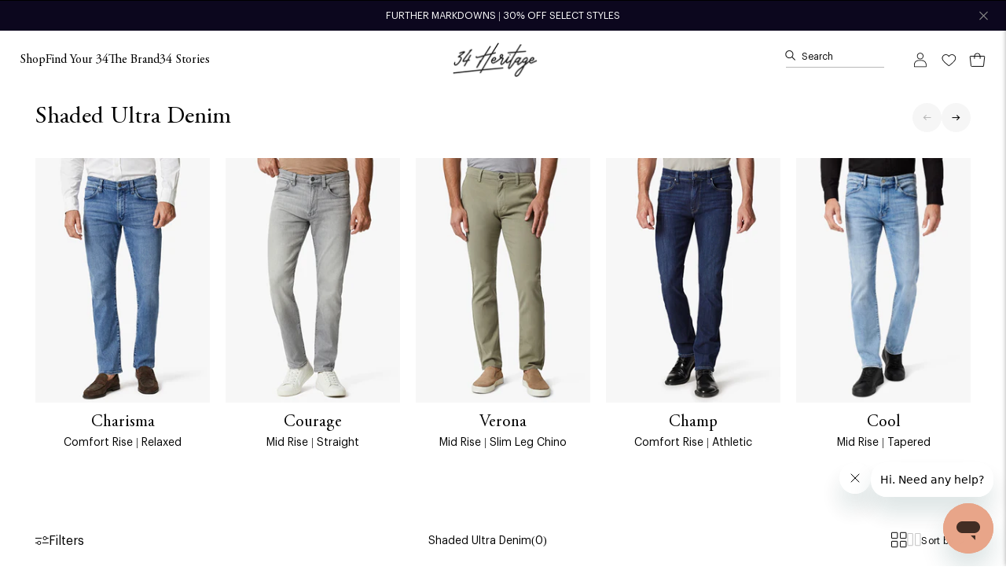

--- FILE ---
content_type: text/html; charset=utf-8
request_url: https://34heritage.com/collections/shaded-ultra
body_size: 54151
content:
<!doctype html>
<html class="no-js no-touch" lang="en">
<head>
  <meta charset="utf-8">
  <meta http-equiv='X-UA-Compatible' content='IE=edge'>
  <meta name="viewport" content="width=device-width, height=device-height, initial-scale=1.0, minimum-scale=1.0">
  <link rel="canonical" href="https://34heritage.com/collections/shaded-ultra" />

  
  <title>Shaded Ultra Denim &ndash; 34 Heritage</title>

  <link rel="preconnect" href="https://cdn.shopify.com" crossorigin>
  <link rel="preconnect" href="https://fonts.shopify.com" crossorigin>
  <link rel="preconnect" href="https://monorail-edge.shopifysvc.com" crossorigin>

  <link href="//34heritage.com/cdn/shop/t/512/assets/theme.css?v=24578938653927579651766095692" as="style" rel="preload">
  <link href="//34heritage.com/cdn/shop/t/512/assets/vendor.js?v=74877493214922022811766095692" as="script" rel="preload">
  <link href="//34heritage.com/cdn/shop/t/512/assets/theme.dev.js?v=35969070234150562261766095692" as="script" rel="preload">

  <link rel="preload" as="image" href="//34heritage.com/cdn/shop/t/512/assets/loading.svg?v=91665432863842511931766095692"><link rel="preload" as="image" href="//34heritage.com/cdn/shop/files/34_new_logo_small_bd83b91c-9763-4f4f-8914-3763fd3caafe_70x29.png?v=1664339148" data-preload="70x29"><style data-shopify>:root { --loader-image-size: 70px; }html:not(.is-loading) .loading-overlay { opacity: 0; visibility: hidden; pointer-events: none; }
      .loading-overlay { position: fixed; top: 0; left: 0; z-index: 99999; width: 100vw; height: 100vh; display: flex; align-items: center; justify-content: center; background: var(--bg); transition: opacity 0.3s ease-out, visibility 0s linear 0.3s; }
      .loading-overlay .loader__image--fallback { width: 320px; height: 100%; background: var(--loader-image) no-repeat center center/contain; }
      .loader__image__holder { position: absolute; top: 0; left: 0; width: 100%; height: 100%; font-size: 0; display: flex; align-items: center; justify-content: center; animation: pulse-loading 2s infinite ease-in-out; }
      .loader__image { max-width: 70px; height: auto; object-fit: contain; }</style><script>
      const loadingAppearance = "once";
      const loaded = sessionStorage.getItem('loaded');

      if (loadingAppearance === 'once') {
        if (loaded === null) {
          sessionStorage.setItem('loaded', true);
          document.documentElement.classList.add('is-loading');
        }
      } else {
        document.documentElement.classList.add('is-loading');
      }
    </script><script async="" type="text/javascript">
  var shop = "34heritage.myshopify.com";
	var iwish_pro_template = false;
	var iwish_col_template = true;
	var variant_name_id_selector = "[name=id]"
	var filter_timeout = 1500
	var iwish_shop = "34heritage.myshopify.com";
	var iwish_cid = "";
	var iwish_add_txt = `<svg width="25" height="25" viewBox="0 0 25 25" fill="none" xmlns="http://www.w3.org/2000/svg">
<path d="M3.22776 5.77934C4.06223 4.40989 5.24418 3.58123 6.73998 3.30843L6.74012 3.3084C7.02631 3.25578 7.31723 3.22992 7.60351 3.22992C9.38295 3.22992 10.9599 4.21055 11.8175 5.85154C11.8677 5.94915 11.917 6.04299 11.9982 6.19313C12.1315 6.44327 12.3916 6.59937 12.6737 6.59937H12.685V6.59939L12.6869 6.59935C12.9739 6.59394 13.2342 6.42927 13.3611 6.17218L13.3611 6.17216C13.6759 5.53408 14.0142 5.04378 14.4276 4.62576C15.3 3.74502 16.5337 3.23935 17.8136 3.23935C18.9169 3.23935 19.9773 3.61362 20.7978 4.293L20.7979 4.2931C22.2985 5.53184 23.0824 7.16458 23.1298 9.1491C23.148 9.91322 22.8243 10.6344 22.4961 11.2552C21.6641 12.821 20.4922 14.1136 19.4509 15.1755C17.5884 17.0726 15.3697 18.9393 12.6703 20.8807C9.66375 18.7097 7.33991 16.7188 5.37706 14.6321C4.317 13.5045 3.50292 12.4257 2.88342 11.3319C2.38306 10.4471 2.16193 9.56725 2.21752 8.6576C2.27318 7.74682 2.60673 6.79876 3.22776 5.77934ZM3.22776 5.77934L3.14237 5.72731L3.22776 5.77934ZM21.7752 3.11149L21.7752 3.11147C20.6782 2.20533 19.2706 1.70741 17.8132 1.70741C16.1281 1.70741 14.4969 2.37745 13.3386 3.548C13.1005 3.7878 12.8805 4.04822 12.6752 4.33306C11.4886 2.6883 9.61804 1.69694 7.60397 1.69694C7.22649 1.69694 6.84434 1.73142 6.46703 1.80037C4.51914 2.15453 2.98777 3.22819 1.91868 4.98132L1.91864 4.98137C1.15704 6.23213 0.742587 7.44091 0.680719 8.62306C0.618809 9.806 0.910332 10.9556 1.55029 12.0865L1.55034 12.0866C2.2328 13.2902 3.11938 14.4665 4.2608 15.6806L4.26082 15.6807C6.35931 17.9115 8.84134 20.0265 12.0732 22.338L12.0732 22.3381C12.26 22.4714 12.4629 22.5405 12.6744 22.5405C13.0003 22.5405 13.2212 22.3744 13.3351 22.2883C16.2071 20.2392 18.5646 18.2636 20.5442 16.2469L20.5443 16.2469C21.6565 15.1129 22.9234 13.7141 23.8495 11.972L23.8496 11.9718C24.2368 11.24 24.6886 10.2442 24.6626 9.11224L24.6626 9.11216C24.6044 6.66733 23.6324 4.64643 21.7752 3.11149Z" fill="currentColor" stroke="currentColor" stroke-width="0.2"/>
</svg>
`
	var iwish_add_txt_col = `<svg width="25" height="25" viewBox="0 0 25 25" fill="none" xmlns="http://www.w3.org/2000/svg">
<path d="M3.22776 5.77934C4.06223 4.40989 5.24418 3.58123 6.73998 3.30843L6.74012 3.3084C7.02631 3.25578 7.31723 3.22992 7.60351 3.22992C9.38295 3.22992 10.9599 4.21055 11.8175 5.85154C11.8677 5.94915 11.917 6.04299 11.9982 6.19313C12.1315 6.44327 12.3916 6.59937 12.6737 6.59937H12.685V6.59939L12.6869 6.59935C12.9739 6.59394 13.2342 6.42927 13.3611 6.17218L13.3611 6.17216C13.6759 5.53408 14.0142 5.04378 14.4276 4.62576C15.3 3.74502 16.5337 3.23935 17.8136 3.23935C18.9169 3.23935 19.9773 3.61362 20.7978 4.293L20.7979 4.2931C22.2985 5.53184 23.0824 7.16458 23.1298 9.1491C23.148 9.91322 22.8243 10.6344 22.4961 11.2552C21.6641 12.821 20.4922 14.1136 19.4509 15.1755C17.5884 17.0726 15.3697 18.9393 12.6703 20.8807C9.66375 18.7097 7.33991 16.7188 5.37706 14.6321C4.317 13.5045 3.50292 12.4257 2.88342 11.3319C2.38306 10.4471 2.16193 9.56725 2.21752 8.6576C2.27318 7.74682 2.60673 6.79876 3.22776 5.77934ZM3.22776 5.77934L3.14237 5.72731L3.22776 5.77934ZM21.7752 3.11149L21.7752 3.11147C20.6782 2.20533 19.2706 1.70741 17.8132 1.70741C16.1281 1.70741 14.4969 2.37745 13.3386 3.548C13.1005 3.7878 12.8805 4.04822 12.6752 4.33306C11.4886 2.6883 9.61804 1.69694 7.60397 1.69694C7.22649 1.69694 6.84434 1.73142 6.46703 1.80037C4.51914 2.15453 2.98777 3.22819 1.91868 4.98132L1.91864 4.98137C1.15704 6.23213 0.742587 7.44091 0.680719 8.62306C0.618809 9.806 0.910332 10.9556 1.55029 12.0865L1.55034 12.0866C2.2328 13.2902 3.11938 14.4665 4.2608 15.6806L4.26082 15.6807C6.35931 17.9115 8.84134 20.0265 12.0732 22.338L12.0732 22.3381C12.26 22.4714 12.4629 22.5405 12.6744 22.5405C13.0003 22.5405 13.2212 22.3744 13.3351 22.2883C16.2071 20.2392 18.5646 18.2636 20.5442 16.2469L20.5443 16.2469C21.6565 15.1129 22.9234 13.7141 23.8495 11.972L23.8496 11.9718C24.2368 11.24 24.6886 10.2442 24.6626 9.11224L24.6626 9.11216C24.6044 6.66733 23.6324 4.64643 21.7752 3.11149Z" fill="currentColor" stroke="currentColor" stroke-width="0.2"/>
</svg>
`
	var iwish_added_txt = `<svg width="26" height="25" viewBox="0 0 26 25" fill="none" xmlns="http://www.w3.org/2000/svg">
	<path fill-rule="evenodd" clip-rule="evenodd" d="M18.3132 1.80741C19.748 1.80741 21.1329 2.29766 22.2115 3.18857C24.046 4.70472 25.0051 6.69817 25.0626 9.11454C25.088 10.2196 24.6468 11.1963 24.2612 11.925C23.342 13.6541 22.0835 15.0446 20.9729 16.1769C18.9979 18.1887 16.6448 20.1609 13.7759 22.2077C13.6637 22.2925 13.4657 22.4405 13.1744 22.4405C12.9859 22.4405 12.803 22.3792 12.6314 22.2567C9.40334 19.9479 6.92661 17.8371 4.83366 15.6121C3.69665 14.4027 2.81517 13.2327 2.13732 12.0373C0.874014 9.80483 0.993747 7.51371 2.50405 5.03338C3.55898 3.30347 5.06639 2.24758 6.98491 1.89876C7.35635 1.83087 7.73251 1.79694 8.10397 1.79694C10.1311 1.79694 12.0118 2.81805 13.1752 4.50655C13.4005 4.18034 13.6437 3.88621 13.9096 3.61846C15.0485 2.46735 16.654 1.80741 18.3132 1.80741Z" fill="currentColor"/>
	<path d="M22.2115 3.18857L22.53 2.80316L22.5299 2.80308L22.2115 3.18857ZM25.0626 9.11454L25.5625 9.10302L25.5624 9.10264L25.0626 9.11454ZM24.2612 11.925L24.7027 12.1597L24.7032 12.1589L24.2612 11.925ZM20.9729 16.1769L21.3297 16.5271L21.3298 16.527L20.9729 16.1769ZM13.7759 22.2077L13.4854 21.8005L13.4743 21.8088L13.7759 22.2077ZM12.6314 22.2567L12.3405 22.6634L12.3407 22.6635L12.6314 22.2567ZM4.83366 15.6121L4.46937 15.9546L4.46947 15.9547L4.83366 15.6121ZM2.13732 12.0373L1.70217 12.2835L1.70238 12.2839L2.13732 12.0373ZM2.50405 5.03338L2.07717 4.77306L2.07699 4.77334L2.50405 5.03338ZM6.98491 1.89876L7.07436 2.39069L7.0748 2.39061L6.98491 1.89876ZM13.1752 4.50655L12.7634 4.79023L13.1747 5.38706L13.5866 4.79071L13.1752 4.50655ZM13.9096 3.61846L14.2644 3.97076L14.265 3.97013L13.9096 3.61846ZM22.5299 2.80308C21.3592 1.83601 19.8609 1.30741 18.3132 1.30741V2.30741C19.6352 2.30741 20.9067 2.75931 21.893 3.57406L22.5299 2.80308ZM25.5624 9.10264C25.5015 6.54397 24.4782 4.41329 22.53 2.80316L21.8929 3.57398C23.6137 4.99615 24.5086 6.85237 24.5627 9.12644L25.5624 9.10264ZM24.7032 12.1589C25.0968 11.4149 25.591 10.3425 25.5625 9.10302L24.5627 9.12606C24.5851 10.0967 24.1969 10.9776 23.8193 11.6912L24.7032 12.1589ZM21.3298 16.527C22.4488 15.3862 23.7488 13.9541 24.7027 12.1597L23.8197 11.6903C22.9353 13.354 21.7182 14.703 20.6159 15.8267L21.3298 16.527ZM14.0663 22.6147C16.9534 20.555 19.33 18.5642 21.3297 16.5271L20.6161 15.8266C18.6658 17.8133 16.3362 19.7668 13.4855 21.8006L14.0663 22.6147ZM13.1744 22.9405C13.6441 22.9405 13.9583 22.6966 14.0775 22.6065L13.4743 21.8088C13.3691 21.8884 13.2873 21.9405 13.1744 21.9405V22.9405ZM12.3407 22.6635C12.5881 22.8402 12.871 22.9405 13.1744 22.9405V21.9405C13.1007 21.9405 13.0178 21.9183 12.922 21.8498L12.3407 22.6635ZM4.46947 15.9547C6.59015 18.2091 9.09335 20.341 12.3405 22.6634L12.9222 21.85C9.71333 19.5549 7.26306 17.465 5.19785 15.2695L4.46947 15.9547ZM1.70238 12.2839C2.40333 13.5201 3.31031 14.7217 4.46937 15.9546L5.19795 15.2697C4.08298 14.0837 3.22702 12.9454 2.57227 11.7907L1.70238 12.2839ZM2.07699 4.77334C1.28959 6.06647 0.847377 7.33893 0.781266 8.60215C0.714945 9.86937 1.02898 11.0939 1.70217 12.2835L2.57248 11.791C1.98236 10.7482 1.7246 9.71096 1.7799 8.65442C1.8354 7.59388 2.20821 6.48063 2.93111 5.29342L2.07699 4.77334ZM6.89547 1.40682C4.83013 1.78234 3.2029 2.92705 2.07717 4.77306L2.93094 5.2937C3.91507 3.6799 5.30266 2.71282 7.07436 2.39069L6.89547 1.40682ZM8.10397 1.29694C7.70226 1.29694 7.29601 1.33362 6.89503 1.4069L7.0748 2.39061C7.41669 2.32813 7.76277 2.29694 8.10397 2.29694V1.29694ZM13.5869 4.22286C12.334 2.40443 10.3021 1.29694 8.10397 1.29694V2.29694C9.96002 2.29694 11.6896 3.23168 12.7634 4.79023L13.5869 4.22286ZM13.5548 3.26616C13.2671 3.55594 13.0051 3.87306 12.7638 4.22238L13.5866 4.79071C13.7959 4.48762 14.0204 4.21649 14.2644 3.97076L13.5548 3.26616ZM18.3132 1.30741C16.5242 1.30741 14.7896 2.0181 13.5542 3.26679L14.265 3.97013C15.3074 2.91661 16.7837 2.30741 18.3132 2.30741V1.30741Z" fill="currentColor"/>
</svg>
`;
	var iwish_added_txt_col = `<svg width="26" height="25" viewBox="0 0 26 25" fill="none" xmlns="http://www.w3.org/2000/svg">
	<path fill-rule="evenodd" clip-rule="evenodd" d="M18.3132 1.80741C19.748 1.80741 21.1329 2.29766 22.2115 3.18857C24.046 4.70472 25.0051 6.69817 25.0626 9.11454C25.088 10.2196 24.6468 11.1963 24.2612 11.925C23.342 13.6541 22.0835 15.0446 20.9729 16.1769C18.9979 18.1887 16.6448 20.1609 13.7759 22.2077C13.6637 22.2925 13.4657 22.4405 13.1744 22.4405C12.9859 22.4405 12.803 22.3792 12.6314 22.2567C9.40334 19.9479 6.92661 17.8371 4.83366 15.6121C3.69665 14.4027 2.81517 13.2327 2.13732 12.0373C0.874014 9.80483 0.993747 7.51371 2.50405 5.03338C3.55898 3.30347 5.06639 2.24758 6.98491 1.89876C7.35635 1.83087 7.73251 1.79694 8.10397 1.79694C10.1311 1.79694 12.0118 2.81805 13.1752 4.50655C13.4005 4.18034 13.6437 3.88621 13.9096 3.61846C15.0485 2.46735 16.654 1.80741 18.3132 1.80741Z" fill="currentColor"/>
	<path d="M22.2115 3.18857L22.53 2.80316L22.5299 2.80308L22.2115 3.18857ZM25.0626 9.11454L25.5625 9.10302L25.5624 9.10264L25.0626 9.11454ZM24.2612 11.925L24.7027 12.1597L24.7032 12.1589L24.2612 11.925ZM20.9729 16.1769L21.3297 16.5271L21.3298 16.527L20.9729 16.1769ZM13.7759 22.2077L13.4854 21.8005L13.4743 21.8088L13.7759 22.2077ZM12.6314 22.2567L12.3405 22.6634L12.3407 22.6635L12.6314 22.2567ZM4.83366 15.6121L4.46937 15.9546L4.46947 15.9547L4.83366 15.6121ZM2.13732 12.0373L1.70217 12.2835L1.70238 12.2839L2.13732 12.0373ZM2.50405 5.03338L2.07717 4.77306L2.07699 4.77334L2.50405 5.03338ZM6.98491 1.89876L7.07436 2.39069L7.0748 2.39061L6.98491 1.89876ZM13.1752 4.50655L12.7634 4.79023L13.1747 5.38706L13.5866 4.79071L13.1752 4.50655ZM13.9096 3.61846L14.2644 3.97076L14.265 3.97013L13.9096 3.61846ZM22.5299 2.80308C21.3592 1.83601 19.8609 1.30741 18.3132 1.30741V2.30741C19.6352 2.30741 20.9067 2.75931 21.893 3.57406L22.5299 2.80308ZM25.5624 9.10264C25.5015 6.54397 24.4782 4.41329 22.53 2.80316L21.8929 3.57398C23.6137 4.99615 24.5086 6.85237 24.5627 9.12644L25.5624 9.10264ZM24.7032 12.1589C25.0968 11.4149 25.591 10.3425 25.5625 9.10302L24.5627 9.12606C24.5851 10.0967 24.1969 10.9776 23.8193 11.6912L24.7032 12.1589ZM21.3298 16.527C22.4488 15.3862 23.7488 13.9541 24.7027 12.1597L23.8197 11.6903C22.9353 13.354 21.7182 14.703 20.6159 15.8267L21.3298 16.527ZM14.0663 22.6147C16.9534 20.555 19.33 18.5642 21.3297 16.5271L20.6161 15.8266C18.6658 17.8133 16.3362 19.7668 13.4855 21.8006L14.0663 22.6147ZM13.1744 22.9405C13.6441 22.9405 13.9583 22.6966 14.0775 22.6065L13.4743 21.8088C13.3691 21.8884 13.2873 21.9405 13.1744 21.9405V22.9405ZM12.3407 22.6635C12.5881 22.8402 12.871 22.9405 13.1744 22.9405V21.9405C13.1007 21.9405 13.0178 21.9183 12.922 21.8498L12.3407 22.6635ZM4.46947 15.9547C6.59015 18.2091 9.09335 20.341 12.3405 22.6634L12.9222 21.85C9.71333 19.5549 7.26306 17.465 5.19785 15.2695L4.46947 15.9547ZM1.70238 12.2839C2.40333 13.5201 3.31031 14.7217 4.46937 15.9546L5.19795 15.2697C4.08298 14.0837 3.22702 12.9454 2.57227 11.7907L1.70238 12.2839ZM2.07699 4.77334C1.28959 6.06647 0.847377 7.33893 0.781266 8.60215C0.714945 9.86937 1.02898 11.0939 1.70217 12.2835L2.57248 11.791C1.98236 10.7482 1.7246 9.71096 1.7799 8.65442C1.8354 7.59388 2.20821 6.48063 2.93111 5.29342L2.07699 4.77334ZM6.89547 1.40682C4.83013 1.78234 3.2029 2.92705 2.07717 4.77306L2.93094 5.2937C3.91507 3.6799 5.30266 2.71282 7.07436 2.39069L6.89547 1.40682ZM8.10397 1.29694C7.70226 1.29694 7.29601 1.33362 6.89503 1.4069L7.0748 2.39061C7.41669 2.32813 7.76277 2.29694 8.10397 2.29694V1.29694ZM13.5869 4.22286C12.334 2.40443 10.3021 1.29694 8.10397 1.29694V2.29694C9.96002 2.29694 11.6896 3.23168 12.7634 4.79023L13.5869 4.22286ZM13.5548 3.26616C13.2671 3.55594 13.0051 3.87306 12.7638 4.22238L13.5866 4.79071C13.7959 4.48762 14.0204 4.21649 14.2644 3.97076L13.5548 3.26616ZM18.3132 1.30741C16.5242 1.30741 14.7896 2.0181 13.5542 3.26679L14.265 3.97013C15.3074 2.91661 16.7837 2.30741 18.3132 2.30741V1.30741Z" fill="currentColor"/>
</svg>
`;
</script>

<script src="https://cdn.myshopapps.com/iwish/iwishlist.js" defer="defer"></script>

<script>
  document.addEventListener('DOMContentLoaded', function() {
    var wishlist = JSON.parse(localStorage.getItem('iWishlistmain')) || [];

    function updateButtonState(button, isAdded) {
      if (isAdded) {
        button.classList.add('iWishAdded');
        button.innerHTML = `<svg width="26" height="25" viewBox="0 0 26 25" fill="none" xmlns="http://www.w3.org/2000/svg">
	<path fill-rule="evenodd" clip-rule="evenodd" d="M18.3132 1.80741C19.748 1.80741 21.1329 2.29766 22.2115 3.18857C24.046 4.70472 25.0051 6.69817 25.0626 9.11454C25.088 10.2196 24.6468 11.1963 24.2612 11.925C23.342 13.6541 22.0835 15.0446 20.9729 16.1769C18.9979 18.1887 16.6448 20.1609 13.7759 22.2077C13.6637 22.2925 13.4657 22.4405 13.1744 22.4405C12.9859 22.4405 12.803 22.3792 12.6314 22.2567C9.40334 19.9479 6.92661 17.8371 4.83366 15.6121C3.69665 14.4027 2.81517 13.2327 2.13732 12.0373C0.874014 9.80483 0.993747 7.51371 2.50405 5.03338C3.55898 3.30347 5.06639 2.24758 6.98491 1.89876C7.35635 1.83087 7.73251 1.79694 8.10397 1.79694C10.1311 1.79694 12.0118 2.81805 13.1752 4.50655C13.4005 4.18034 13.6437 3.88621 13.9096 3.61846C15.0485 2.46735 16.654 1.80741 18.3132 1.80741Z" fill="currentColor"/>
	<path d="M22.2115 3.18857L22.53 2.80316L22.5299 2.80308L22.2115 3.18857ZM25.0626 9.11454L25.5625 9.10302L25.5624 9.10264L25.0626 9.11454ZM24.2612 11.925L24.7027 12.1597L24.7032 12.1589L24.2612 11.925ZM20.9729 16.1769L21.3297 16.5271L21.3298 16.527L20.9729 16.1769ZM13.7759 22.2077L13.4854 21.8005L13.4743 21.8088L13.7759 22.2077ZM12.6314 22.2567L12.3405 22.6634L12.3407 22.6635L12.6314 22.2567ZM4.83366 15.6121L4.46937 15.9546L4.46947 15.9547L4.83366 15.6121ZM2.13732 12.0373L1.70217 12.2835L1.70238 12.2839L2.13732 12.0373ZM2.50405 5.03338L2.07717 4.77306L2.07699 4.77334L2.50405 5.03338ZM6.98491 1.89876L7.07436 2.39069L7.0748 2.39061L6.98491 1.89876ZM13.1752 4.50655L12.7634 4.79023L13.1747 5.38706L13.5866 4.79071L13.1752 4.50655ZM13.9096 3.61846L14.2644 3.97076L14.265 3.97013L13.9096 3.61846ZM22.5299 2.80308C21.3592 1.83601 19.8609 1.30741 18.3132 1.30741V2.30741C19.6352 2.30741 20.9067 2.75931 21.893 3.57406L22.5299 2.80308ZM25.5624 9.10264C25.5015 6.54397 24.4782 4.41329 22.53 2.80316L21.8929 3.57398C23.6137 4.99615 24.5086 6.85237 24.5627 9.12644L25.5624 9.10264ZM24.7032 12.1589C25.0968 11.4149 25.591 10.3425 25.5625 9.10302L24.5627 9.12606C24.5851 10.0967 24.1969 10.9776 23.8193 11.6912L24.7032 12.1589ZM21.3298 16.527C22.4488 15.3862 23.7488 13.9541 24.7027 12.1597L23.8197 11.6903C22.9353 13.354 21.7182 14.703 20.6159 15.8267L21.3298 16.527ZM14.0663 22.6147C16.9534 20.555 19.33 18.5642 21.3297 16.5271L20.6161 15.8266C18.6658 17.8133 16.3362 19.7668 13.4855 21.8006L14.0663 22.6147ZM13.1744 22.9405C13.6441 22.9405 13.9583 22.6966 14.0775 22.6065L13.4743 21.8088C13.3691 21.8884 13.2873 21.9405 13.1744 21.9405V22.9405ZM12.3407 22.6635C12.5881 22.8402 12.871 22.9405 13.1744 22.9405V21.9405C13.1007 21.9405 13.0178 21.9183 12.922 21.8498L12.3407 22.6635ZM4.46947 15.9547C6.59015 18.2091 9.09335 20.341 12.3405 22.6634L12.9222 21.85C9.71333 19.5549 7.26306 17.465 5.19785 15.2695L4.46947 15.9547ZM1.70238 12.2839C2.40333 13.5201 3.31031 14.7217 4.46937 15.9546L5.19795 15.2697C4.08298 14.0837 3.22702 12.9454 2.57227 11.7907L1.70238 12.2839ZM2.07699 4.77334C1.28959 6.06647 0.847377 7.33893 0.781266 8.60215C0.714945 9.86937 1.02898 11.0939 1.70217 12.2835L2.57248 11.791C1.98236 10.7482 1.7246 9.71096 1.7799 8.65442C1.8354 7.59388 2.20821 6.48063 2.93111 5.29342L2.07699 4.77334ZM6.89547 1.40682C4.83013 1.78234 3.2029 2.92705 2.07717 4.77306L2.93094 5.2937C3.91507 3.6799 5.30266 2.71282 7.07436 2.39069L6.89547 1.40682ZM8.10397 1.29694C7.70226 1.29694 7.29601 1.33362 6.89503 1.4069L7.0748 2.39061C7.41669 2.32813 7.76277 2.29694 8.10397 2.29694V1.29694ZM13.5869 4.22286C12.334 2.40443 10.3021 1.29694 8.10397 1.29694V2.29694C9.96002 2.29694 11.6896 3.23168 12.7634 4.79023L13.5869 4.22286ZM13.5548 3.26616C13.2671 3.55594 13.0051 3.87306 12.7638 4.22238L13.5866 4.79071C13.7959 4.48762 14.0204 4.21649 14.2644 3.97076L13.5548 3.26616ZM18.3132 1.30741C16.5242 1.30741 14.7896 2.0181 13.5542 3.26679L14.265 3.97013C15.3074 2.91661 16.7837 2.30741 18.3132 2.30741V1.30741Z" fill="currentColor"/>
</svg>
`;
      } else {
        button.classList.remove('iWishAdded');
        button.innerHTML = `<svg width="25" height="25" viewBox="0 0 25 25" fill="none" xmlns="http://www.w3.org/2000/svg">
<path d="M3.22776 5.77934C4.06223 4.40989 5.24418 3.58123 6.73998 3.30843L6.74012 3.3084C7.02631 3.25578 7.31723 3.22992 7.60351 3.22992C9.38295 3.22992 10.9599 4.21055 11.8175 5.85154C11.8677 5.94915 11.917 6.04299 11.9982 6.19313C12.1315 6.44327 12.3916 6.59937 12.6737 6.59937H12.685V6.59939L12.6869 6.59935C12.9739 6.59394 13.2342 6.42927 13.3611 6.17218L13.3611 6.17216C13.6759 5.53408 14.0142 5.04378 14.4276 4.62576C15.3 3.74502 16.5337 3.23935 17.8136 3.23935C18.9169 3.23935 19.9773 3.61362 20.7978 4.293L20.7979 4.2931C22.2985 5.53184 23.0824 7.16458 23.1298 9.1491C23.148 9.91322 22.8243 10.6344 22.4961 11.2552C21.6641 12.821 20.4922 14.1136 19.4509 15.1755C17.5884 17.0726 15.3697 18.9393 12.6703 20.8807C9.66375 18.7097 7.33991 16.7188 5.37706 14.6321C4.317 13.5045 3.50292 12.4257 2.88342 11.3319C2.38306 10.4471 2.16193 9.56725 2.21752 8.6576C2.27318 7.74682 2.60673 6.79876 3.22776 5.77934ZM3.22776 5.77934L3.14237 5.72731L3.22776 5.77934ZM21.7752 3.11149L21.7752 3.11147C20.6782 2.20533 19.2706 1.70741 17.8132 1.70741C16.1281 1.70741 14.4969 2.37745 13.3386 3.548C13.1005 3.7878 12.8805 4.04822 12.6752 4.33306C11.4886 2.6883 9.61804 1.69694 7.60397 1.69694C7.22649 1.69694 6.84434 1.73142 6.46703 1.80037C4.51914 2.15453 2.98777 3.22819 1.91868 4.98132L1.91864 4.98137C1.15704 6.23213 0.742587 7.44091 0.680719 8.62306C0.618809 9.806 0.910332 10.9556 1.55029 12.0865L1.55034 12.0866C2.2328 13.2902 3.11938 14.4665 4.2608 15.6806L4.26082 15.6807C6.35931 17.9115 8.84134 20.0265 12.0732 22.338L12.0732 22.3381C12.26 22.4714 12.4629 22.5405 12.6744 22.5405C13.0003 22.5405 13.2212 22.3744 13.3351 22.2883C16.2071 20.2392 18.5646 18.2636 20.5442 16.2469L20.5443 16.2469C21.6565 15.1129 22.9234 13.7141 23.8495 11.972L23.8496 11.9718C24.2368 11.24 24.6886 10.2442 24.6626 9.11224L24.6626 9.11216C24.6044 6.66733 23.6324 4.64643 21.7752 3.11149Z" fill="currentColor" stroke="currentColor" stroke-width="0.2"/>
</svg>
`;
      }
    }

		document.querySelectorAll('.iWishAddColl, .iWishAdd').forEach(function(button) {
			var variantId = button.getAttribute('data-variant');

			var matchFound = false;
			for (var key in wishlist) {
				if (wishlist[key].includes(variantId)) {
					matchFound = true;
					break;
				}
			}

			if (matchFound) {
				updateButtonState(button, true)
			}
		});
  });
</script>


<link rel="shortcut icon" href="//34heritage.com/cdn/shop/files/34H_favicon_NEW_32x32.png?v=1664380783" type="image/png" /><link
    rel="preload"
    as="font"
    href="//34heritage.com/cdn/shop/t/512/assets/Graphik-Regular.woff2?v=120369171054497203571766095692"
    type="font/woff2"
    crossorigin="anonymous"
  >

  <link
    rel="preload"
    as="font"
    href="//34heritage.com/cdn/shop/t/512/assets/AGaramondPro-Regular.woff2?v=182785081237088754611766095692"
    type="font/woff2"
    crossorigin="anonymous"
  ><style data-shopify>@font-face {
    font-family: 'Graphik';
    font-display: swap;
    font-weight: 400;
    src: url(//34heritage.com/cdn/shop/t/512/assets/Graphik-Regular.woff2?v=120369171054497203571766095692) format('woff2');
  }

  @font-face {
    font-family: 'Adobe Garamond Pro';
    font-display: swap;
    font-weight: 400;
    src: url(//34heritage.com/cdn/shop/t/512/assets/AGaramondPro-Regular.woff2?v=182785081237088754611766095692) format('woff2');
  }

  
:root {--COLOR-PRIMARY-OPPOSITE: #ffffff;
    --COLOR-PRIMARY-OPPOSITE-ALPHA-20: rgba(255, 255, 255, 0.2);
    --COLOR-PRIMARY-LIGHTEN-DARKEN-ALPHA-20: rgba(145, 70, 40, 0.2);
    --COLOR-PRIMARY-LIGHTEN-DARKEN-ALPHA-30: rgba(145, 70, 40, 0.3);

    --PRIMARY-BUTTONS-COLOR-BG: #69331d;
    --PRIMARY-BUTTONS-COLOR-TEXT: #ffffff;
    --PRIMARY-BUTTONS-COLOR-BORDER: #69331d;

    --PRIMARY-BUTTONS-COLOR-LIGHTEN-DARKEN: #914628;

    --PRIMARY-BUTTONS-COLOR-ALPHA-05: rgba(105, 51, 29, 0.05);
    --PRIMARY-BUTTONS-COLOR-ALPHA-10: rgba(105, 51, 29, 0.1);
    --PRIMARY-BUTTONS-COLOR-ALPHA-50: rgba(105, 51, 29, 0.5);--COLOR-SECONDARY-OPPOSITE: #000000;
    --COLOR-SECONDARY-OPPOSITE-ALPHA-20: rgba(0, 0, 0, 0.2);
    --COLOR-SECONDARY-LIGHTEN-DARKEN-ALPHA-20: rgba(230, 230, 230, 0.2);
    --COLOR-SECONDARY-LIGHTEN-DARKEN-ALPHA-30: rgba(230, 230, 230, 0.3);

    --SECONDARY-BUTTONS-COLOR-BG: #ffffff;
    --SECONDARY-BUTTONS-COLOR-TEXT: #000000;
    --SECONDARY-BUTTONS-COLOR-BORDER: #ffffff;

    --SECONDARY-BUTTONS-COLOR-ALPHA-05: rgba(255, 255, 255, 0.05);
    --SECONDARY-BUTTONS-COLOR-ALPHA-10: rgba(255, 255, 255, 0.1);
    --SECONDARY-BUTTONS-COLOR-ALPHA-50: rgba(255, 255, 255, 0.5);--OUTLINE-BUTTONS-PRIMARY-BG: transparent;
    --OUTLINE-BUTTONS-PRIMARY-TEXT: #69331d;
    --OUTLINE-BUTTONS-PRIMARY-BORDER: #69331d;
    --OUTLINE-BUTTONS-PRIMARY-BG-HOVER: rgba(145, 70, 40, 0.2);

    --OUTLINE-BUTTONS-SECONDARY-BG: transparent;
    --OUTLINE-BUTTONS-SECONDARY-TEXT: #ffffff;
    --OUTLINE-BUTTONS-SECONDARY-BORDER: #ffffff;
    --OUTLINE-BUTTONS-SECONDARY-BG-HOVER: rgba(230, 230, 230, 0.2);

    --OUTLINE-BUTTONS-WHITE-BG: transparent;
    --OUTLINE-BUTTONS-WHITE-TEXT: #ffffff;
    --OUTLINE-BUTTONS-WHITE-BORDER: #ffffff;

    --OUTLINE-BUTTONS-BLACK-BG: transparent;
    --OUTLINE-BUTTONS-BLACK-TEXT: #000000;
    --OUTLINE-BUTTONS-BLACK-BORDER: #000000;--OUTLINE-SOLID-BUTTONS-PRIMARY-BG: #69331d;
    --OUTLINE-SOLID-BUTTONS-PRIMARY-TEXT: #ffffff;
    --OUTLINE-SOLID-BUTTONS-PRIMARY-BORDER: #ffffff;
    --OUTLINE-SOLID-BUTTONS-PRIMARY-BG-HOVER: rgba(255, 255, 255, 0.2);

    --OUTLINE-SOLID-BUTTONS-SECONDARY-BG: #ffffff;
    --OUTLINE-SOLID-BUTTONS-SECONDARY-TEXT: #000000;
    --OUTLINE-SOLID-BUTTONS-SECONDARY-BORDER: #000000;
    --OUTLINE-SOLID-BUTTONS-SECONDARY-BG-HOVER: rgba(0, 0, 0, 0.2);

    --OUTLINE-SOLID-BUTTONS-WHITE-BG: #ffffff;
    --OUTLINE-SOLID-BUTTONS-WHITE-TEXT: #000000;
    --OUTLINE-SOLID-BUTTONS-WHITE-BORDER: #000000;

    --OUTLINE-SOLID-BUTTONS-BLACK-BG: #000000;
    --OUTLINE-SOLID-BUTTONS-BLACK-TEXT: #ffffff;
    --OUTLINE-SOLID-BUTTONS-BLACK-BORDER: #ffffff;--COLOR-HEADING: #000000;
    --COLOR-TEXT: #000000;
    --COLOR-TEXT-DARKEN: #000000;
    --COLOR-TEXT-LIGHTEN: #333333;
    --COLOR-TEXT-ALPHA-5: rgba(0, 0, 0, 0.05);
    --COLOR-TEXT-ALPHA-8: rgba(0, 0, 0, 0.08);
    --COLOR-TEXT-ALPHA-10: rgba(0, 0, 0, 0.1);
    --COLOR-TEXT-ALPHA-15: rgba(0, 0, 0, 0.15);
    --COLOR-TEXT-ALPHA-20: rgba(0, 0, 0, 0.2);
    --COLOR-TEXT-ALPHA-25: rgba(0, 0, 0, 0.25);
    --COLOR-TEXT-ALPHA-50: rgba(0, 0, 0, 0.5);
    --COLOR-TEXT-ALPHA-60: rgba(0, 0, 0, 0.6);
    --COLOR-TEXT-ALPHA-85: rgba(0, 0, 0, 0.85);

    --COLOR-BG: #ffffff;
    --COLOR-BG-ALPHA-25: rgba(255, 255, 255, 0.25);
    --COLOR-BG-ALPHA-35: rgba(255, 255, 255, 0.35);
    --COLOR-BG-ALPHA-60: rgba(255, 255, 255, 0.6);
    --COLOR-BG-ALPHA-65: rgba(255, 255, 255, 0.65);
    --COLOR-BG-ALPHA-85: rgba(255, 255, 255, 0.85);
    --COLOR-BG-OVERLAY: rgba(255, 255, 255, 0.75);
    --COLOR-BG-DARKEN: #e6e6e6;
    --COLOR-BG-LIGHTEN-DARKEN: #e6e6e6;
    --COLOR-BG-LIGHTEN-DARKEN-2: #cdcdcd;
    --COLOR-BG-LIGHTEN-DARKEN-3: #b3b3b3;
    --COLOR-BG-LIGHTEN-DARKEN-4: #9a9a9a;
    --COLOR-BG-LIGHTEN-DARKEN-CONTRAST: #b3b3b3;
    --COLOR-BG-LIGHTEN-DARKEN-CONTRAST-2: #999999;
    --COLOR-BG-LIGHTEN-DARKEN-CONTRAST-3: #808080;
    --COLOR-BG-LIGHTEN-DARKEN-CONTRAST-4: #666666;

    --COLOR-BG-SECONDARY: #f7f7f7;
    --COLOR-BG-SECONDARY-LIGHTEN-DARKEN: #dedede;
    --COLOR-BG-SECONDARY-LIGHTEN-DARKEN-50: rgba(222, 222, 222, 0.5);
    --COLOR-BG-SECONDARY-LIGHTEN-DARKEN-CONTRAST: #777777;

    --COLOR-INPUT-BG: #ffffff;

    --COLOR-ACCENT: #69331d;
    --COLOR-ACCENT-TEXT: #fff;

    --COLOR-BORDER: #B8B8B8;
    --COLOR-BORDER-ALPHA-15: rgba(184, 184, 184, 0.15);
    --COLOR-BORDER-ALPHA-30: rgba(184, 184, 184, 0.3);
    --COLOR-BORDER-ALPHA-50: rgba(184, 184, 184, 0.5);
    --COLOR-BORDER-ALPHA-65: rgba(184, 184, 184, 0.65);
    --COLOR-BORDER-LIGHTEN-DARKEN: #6c6c6c;
    --COLOR-BORDER-HAIRLINE: #f7f7f7;

    --COLOR-SALE-BG: #ffffff;
    --COLOR-SALE-TEXT: #ffffff;
    --COLOR-CUSTOM-BG: #ffffff;
    --COLOR-CUSTOM-TEXT: #ffffff;
    --COLOR-SOLD-BG: #000000;
    --COLOR-SOLD-TEXT: #ffffff;
    --COLOR-SAVING-BG: #ffffff;
    --COLOR-SAVING-TEXT: #000000;
    --COLOR-PROMO-BG: #69331d;
    --COLOR-PROMO-TEXT: #ffffff;

    --COLOR-WHITE-BLACK: fff;
    --COLOR-BLACK-WHITE: #000;

    --COLOR-BG-IMAGE: #f8f8f8;--COLOR-DISABLED-GREY: rgba(0, 0, 0, 0.05);
    --COLOR-ERROR: #D02E2E;
    --COLOR-ERROR-BG: #f3cbcb;
    --COLOR-SUCCESS: #56AD6A;
    --COLOR-SUCCESS-BG: #ECFEF0;
    --COLOR-WARN: #ECBD5E;
    --COLOR-TRANSPARENT: rgba(255, 255, 255, 0);

    --COLOR-WHITE: #ffffff;
    --COLOR-WHITE-DARKEN: #f2f2f2;
    --COLOR-WHITE-ALPHA-10: rgba(255, 255, 255, 0.1);
    --COLOR-WHITE-ALPHA-20: rgba(255, 255, 255, 0.2);
    --COLOR-WHITE-ALPHA-25: rgba(255, 255, 255, 0.25);
    --COLOR-WHITE-ALPHA-50: rgba(255, 255, 255, 0.5);
    --COLOR-WHITE-ALPHA-60: rgba(255, 255, 255, 0.6);
    --COLOR-BLACK: #000000;
    --COLOR-BLACK-LIGHTEN: #1a1a1a;
    --COLOR-BLACK-ALPHA-10: rgba(0, 0, 0, 0.1);
    --COLOR-BLACK-ALPHA-20: rgba(0, 0, 0, 0.2);
    --COLOR-BLACK-ALPHA-25: rgba(0, 0, 0, 0.25);
    --COLOR-BLACK-ALPHA-50: rgba(0, 0, 0, 0.5);
    --COLOR-BLACK-ALPHA-60: rgba(0, 0, 0, 0.6);

    --COLOR-PRIMARY: #0D0723;
    --COLOR-SUBDUED: #666666;
    --COLOR-NEUTRAL: #B8B8B8;
    --COLOR-LIGHT: #F6F6F6;--FONT-STACK-BODY: Graphik, serif;
    --FONT-STYLE-BODY: normal;
    --FONT-STYLE-BODY-ITALIC: ;
    --FONT-ADJUST-BODY: 1.0;

    --FONT-WEIGHT-BODY: 400;
    --FONT-WEIGHT-BODY-LIGHT: 300;
    --FONT-WEIGHT-BODY-MEDIUM: 500;
    --FONT-WEIGHT-BODY-BOLD: 700;

    --FONT-STACK-HEADING: 'Adobe Garamond Pro', serif;
    --FONT-STYLE-HEADING: normal;
    --FONT-STYLE-HEADING-ITALIC: ;
    --FONT-ADJUST-HEADING: 1.0;

    --FONT-WEIGHT-HEADING: 400;
    --FONT-WEIGHT-HEADING-LIGHT: 300;
    --FONT-WEIGHT-HEADING-MEDIUM: 500;
    --FONT-WEIGHT-HEADING-BOLD: 600;

    --FONT-STACK-NAV: 'Adobe Garamond Pro', serif;
    --FONT-STYLE-NAV: normal;
    --FONT-STYLE-NAV-ITALIC: ;
    --FONT-ADJUST-NAV: 0.95;
    --FONT-ADJUST-NAV-TOP-LEVEL: 1.0;

    --FONT-WEIGHT-NAV: 400;
    --FONT-WEIGHT-NAV-LIGHT: 300;
    --FONT-WEIGHT-NAV-MEDIUM: 500;
    --FONT-WEIGHT-NAV-BOLD: 600;

    --FONT-ADJUST-PRODUCT-GRID: 1.0;

    --FONT-STACK-BUTTON: Graphik, ;
    --FONT-STYLE-BUTTON: normal;
    --FONT-STYLE-BUTTON-ITALIC: ;
    --FONT-ADJUST-BUTTON: 1.0;

    --FONT-WEIGHT-BUTTON: 400;
    --FONT-WEIGHT-BUTTON-MEDIUM: 500;
    --FONT-WEIGHT-BUTTON-BOLD: 600;

    --FONT-STACK-SUBHEADING: Graphik, ;
    --FONT-STYLE-SUBHEADING: normal;
    --FONT-ADJUST-SUBHEADING: 0.95;

    --FONT-WEIGHT-SUBHEADING: 500;
    --FONT-WEIGHT-SUBHEADING-BOLD: 600;

    --LETTER-SPACING-NAV: 0.0em;
    --LETTER-SPACING-SUBHEADING: 0.0em;
    --LETTER-SPACING-BUTTON: 0.0em;

    --BUTTON-TEXT-CAPS: none;
    --SUBHEADING-TEXT-CAPS: none;--FONT-SIZE-INPUT: 1.0rem;--RADIUS: 0px;
    --RADIUS-SMALL: 0px;
    --RADIUS-TINY: 0px;
    --RADIUS-BADGE: 0px;
    --RADIUS-CHECKBOX: 0px;
    --RADIUS-TEXTAREA: 0px;--PRODUCT-MEDIA-PADDING-TOP: 160.0%;--BORDER-WIDTH: 1px;--STROKE-WIDTH: 12px;--SITE-WIDTH: 1440px;
    --SITE-WIDTH-NARROW: 840px;--COLOR-UPSELLS-BG: rgba(0,0,0,0);
    --COLOR-UPSELLS-TEXT: #000000;
    --COLOR-UPSELLS-TEXT-LIGHTEN: #333333;
    --COLOR-UPSELLS-DISABLED-GREY-DARKEN: rgba(0, 0, 0, 0.45);
    --UPSELLS-HEIGHT: 90px;--COLOR-BUNDLES-BG: #F1EFE8;
    --COLOR-BUNDLES-TEXT: #000000;
    --COLOR-BUNDLES-TEXT-LIGHTEN: #333333;
    --COLOR-BUNDLES-DISABLED-GREY-DARKEN: rgba(0, 0, 0, 0.45);
    --BUNDLES-HEIGHT: 130px;--ICON-ARROW-RIGHT: url( "//34heritage.com/cdn/shop/t/512/assets/icon-arrow-right.svg?v=28930401648673365881766095692" );--loading-svg: url( "//34heritage.com/cdn/shop/t/512/assets/loading.svg?v=91665432863842511931766095692" );
    --icon-check: url( "//34heritage.com/cdn/shop/t/512/assets/icon-check.svg?v=175316081881880408121766095692" );
    --icon-check-swatch: url( "//34heritage.com/cdn/shop/t/512/assets/icon-check-swatch.svg?v=131897745589030387781766095692" );
    --icon-zoom-in: url( "//34heritage.com/cdn/shop/t/512/assets/icon-zoom-in.svg?v=157433013461716915331766095692" );
    --icon-zoom-out: url( "//34heritage.com/cdn/shop/t/512/assets/icon-zoom-out.svg?v=164909107869959372931766095692" );--collection-sticky-bar-height: 0px;
    --collection-image-padding-top: 60%;

    --drawer-width: 540px;
    --drawer-transition: transform 0.4s cubic-bezier(0.46, 0.01, 0.32, 1);--nav-gutter: 25px;
    --nav-gutter-mobile: 15px;
    --gutter: 45px;
    --gutter-mobile: 16px;
    --grid-gutter: 20px;
    --grid-gutter-mobile: 15px;
    --space-none: 0;
		--space-xs: 10px;
		--space-sm: 20px;
		--space-md: 30px;
		--space-lg: 45px;
		--space-xl: 60px;--inner: 20px;
    --inner-tablet: 18px;
    --inner-mobile: 16px;--grid: repeat(3, minmax(0, 1fr));
    --grid-tablet: repeat(3, minmax(0, 1fr));
    --grid-mobile: repeat(2, minmax(0, 1fr));
    --megamenu-grid: repeat(4, minmax(0, 1fr));
    --grid-row: 1 / span 3;--scrollbar-width: 0px;--overlay: #000;
    --overlay-opacity: 1;--swatch-width: 38px;
    --swatch-height: 20px;
    --swatch-size: 32px;
    --swatch-size-mobile: 30px;

    
    --move-offset: 20px;

    
    --autoplay-speed: 2200ms;

    
--filter-bg: 1.0;--product-filter-bg: .97;
    }</style><link href="//34heritage.com/cdn/shop/t/512/assets/theme.css?v=24578938653927579651766095692" rel="stylesheet" type="text/css" media="all" /><script type="text/javascript">
    if (window.MSInputMethodContext && document.documentMode) {
      var scripts = document.getElementsByTagName('script')[0];
      var polyfill = document.createElement("script");
      polyfill.defer = true;
      polyfill.src = "//34heritage.com/cdn/shop/t/512/assets/ie11.js?v=164037955086922138091766095692";

      scripts.parentNode.insertBefore(polyfill, scripts);

      document.documentElement.classList.add('ie11');
    } else {
      document.documentElement.className = document.documentElement.className.replace('no-js', 'js');
    }

    let root = '/';
    if (root[root.length - 1] !== '/') {
      root = `${root}/`;
    }

    window.theme = {
      routes: {
        root: root,
        cart_url: "\/cart",
        cart_add_url: "\/cart\/add",
        cart_change_url: "\/cart\/change",
        cart_update_url: "\/cart\/update",
        shop_url: "https:\/\/34heritage.com",
        searchUrl: '/search',
        predictiveSearchUrl: '/search/suggest',
        product_recommendations_url: "\/recommendations\/products"
      },
      assets: {
        photoswipe: '//34heritage.com/cdn/shop/t/512/assets/photoswipe.js?v=162613001030112971491766095692',
        smoothscroll: '//34heritage.com/cdn/shop/t/512/assets/smoothscroll.js?v=37906625415260927261766095692',
        no_image: "//34heritage.com/cdn/shop/files/34_new_logo_small_bd83b91c-9763-4f4f-8914-3763fd3caafe_1024x.png?v=1664339148",
        swatches: '//34heritage.com/cdn/shop/t/512/assets/swatches.json?v=181292933982375043941766095692',
        base: "//34heritage.com/cdn/shop/t/512/assets/"
      },
      strings: {
        add_to_cart: "Add to Cart",
        select_size: "Select A Size",
        select_amount: "Select Amount",
        cart_acceptance_error: "You must accept our terms and conditions.",
        cart_empty: "Your cart is currently empty.",
        cart_price: "Price",
        cart_quantity: "Quantity",
        cart_items_one: "{{ count }} item",
        cart_items_many: "{{ count }} items",
        cart_title: "Cart",
        cart_total: "Total",
        continue_shopping: "Continue Shopping",
        free: "Free",
        limit_error: "Sorry, looks like we don\u0026#39;t have enough of this product.",
        preorder: "Pre-Order",
        remove: "Remove",
        sale_badge_text: "Sale",
        saving_badge: "Save {{ discount }}",
        saving_up_to_badge: "Save up to {{ discount }}",
        sold_out: "Join Waitlist",
        subscription: "Subscription",
        unavailable: "Unavailable",
        unit_price_label: "Unit price",
        unit_price_separator: "per",
        zero_qty_error: "Quantity must be greater than 0.",
        delete_confirm: "Are you sure you wish to delete this address?",
        newsletter_product_availability: "Notify Me When It’s Available",
        catalog_subscribe_button: "Sign Up",
        catalog_unsubscribe_button: "Unsubscribe",
				catalog_subscribe_message: "Thank you for signing up.",
        catalog_unsubscribe_message: "Your request has been received and you will be unsubscribed.",
        gift_wrap_attribute: "Gift note"
      },
      icons: {
        plus: '<svg aria-hidden="true" focusable="false" role="presentation" class="icon icon-toggle-plus" viewBox="0 0 192 192"><path d="M30 96h132M96 30v132" stroke="currentColor" stroke-linecap="round" stroke-linejoin="round"/></svg>',
        minus: '<svg aria-hidden="true" focusable="false" role="presentation" class="icon icon-toggle-minus" viewBox="0 0 192 192"><path d="M30 96h132" stroke="currentColor" stroke-linecap="round" stroke-linejoin="round"/></svg>',
        close: '<svg aria-hidden="true" focusable="false" role="presentation" class="icon icon-close" viewBox="0 0 192 192"><path d="M150 42 42 150M150 150 42 42" stroke="currentColor" stroke-linecap="round" stroke-linejoin="round"/></svg>'
      },
      settings: {
        hideAppSelectors: "",
        animations: true,
        cartType: "drawer",
        enableAcceptTerms: false,
        enableInfinityScroll: false,
        enableInfinityLoad: true,
        enablePaymentButton: true,
        gridImageSize: "cover",
        gridImageAspectRatio: 1.6,
        mobileMenuBehaviour: "link",
        productGridHover: "slideshow",
        savingBadgeType: "percentage",
        showSaleBadge: true,
        showSoldBadge: true,
        showSavingBadge: true,
        quickBuy: "quick_buy",
        suggestArticles: false,
        suggestCollections: true,
        suggestProducts: true,
        suggestPages: false,
        suggestionsResultsLimit: 10,
        currency_code_enable: false,
        hideInventoryCount: true,
        enableColorSwatchesCollection: true,
        klaviyoListId: "YdFbd6",
        klaviyoSignupListId: "KGq2vK",
        klaviyoSubscribePageId: "LJhHAu",
      },
      sizes: {
        mobile: 480,
        small: 768,
        large: 1024,
        widescreen: 1440
      },
      moneyFormat: "${{amount}}",
      moneyWithCurrencyFormat: "${{amount}} USD",
      subtotal: 0,
      info: {
        name: 'Palo Alto'
      },
      version: '1.7.0'
    };
    window.PaloAlto = window.PaloAlto || {};
    window.slate = window.slate || {};
    window.isHeaderTransparent = false;
    window.stickyHeaderHeight = 60;
    window.lastWindowWidth = window.innerWidth || document.documentElement.clientWidth;
  </script><script src="//34heritage.com/cdn/shop/t/512/assets/vendor.js?v=74877493214922022811766095692" defer="defer"></script>
  <script src="//34heritage.com/cdn/shop/t/512/assets/theme.dev.js?v=35969070234150562261766095692" defer="defer"></script>

  <script>window.performance && window.performance.mark && window.performance.mark('shopify.content_for_header.start');</script><meta id="shopify-digital-wallet" name="shopify-digital-wallet" content="/15328355/digital_wallets/dialog">
<meta name="shopify-checkout-api-token" content="3ac14986e1f60b9d2afe0e8f5d8df62b">
<meta id="in-context-paypal-metadata" data-shop-id="15328355" data-venmo-supported="false" data-environment="production" data-locale="en_US" data-paypal-v4="true" data-currency="USD">
<link rel="alternate" type="application/atom+xml" title="Feed" href="/collections/shaded-ultra.atom" />
<link rel="alternate" type="application/json+oembed" href="https://34heritage.com/collections/shaded-ultra.oembed">
<script async="async" src="/checkouts/internal/preloads.js?locale=en-US"></script>
<link rel="preconnect" href="https://shop.app" crossorigin="anonymous">
<script async="async" src="https://shop.app/checkouts/internal/preloads.js?locale=en-US&shop_id=15328355" crossorigin="anonymous"></script>
<script id="apple-pay-shop-capabilities" type="application/json">{"shopId":15328355,"countryCode":"US","currencyCode":"USD","merchantCapabilities":["supports3DS"],"merchantId":"gid:\/\/shopify\/Shop\/15328355","merchantName":"34 Heritage","requiredBillingContactFields":["postalAddress","email","phone"],"requiredShippingContactFields":["postalAddress","email","phone"],"shippingType":"shipping","supportedNetworks":["visa","masterCard","amex","discover","elo","jcb"],"total":{"type":"pending","label":"34 Heritage","amount":"1.00"},"shopifyPaymentsEnabled":true,"supportsSubscriptions":true}</script>
<script id="shopify-features" type="application/json">{"accessToken":"3ac14986e1f60b9d2afe0e8f5d8df62b","betas":["rich-media-storefront-analytics"],"domain":"34heritage.com","predictiveSearch":true,"shopId":15328355,"locale":"en"}</script>
<script>var Shopify = Shopify || {};
Shopify.shop = "34heritage.myshopify.com";
Shopify.locale = "en";
Shopify.currency = {"active":"USD","rate":"1.0"};
Shopify.country = "US";
Shopify.theme = {"name":"[US-release\/2.2.0] 1.13.2026 Further Markdowns","id":186707149171,"schema_name":"Palo Alto","schema_version":"2.2.0","theme_store_id":null,"role":"main"};
Shopify.theme.handle = "null";
Shopify.theme.style = {"id":null,"handle":null};
Shopify.cdnHost = "34heritage.com/cdn";
Shopify.routes = Shopify.routes || {};
Shopify.routes.root = "/";</script>
<script type="module">!function(o){(o.Shopify=o.Shopify||{}).modules=!0}(window);</script>
<script>!function(o){function n(){var o=[];function n(){o.push(Array.prototype.slice.apply(arguments))}return n.q=o,n}var t=o.Shopify=o.Shopify||{};t.loadFeatures=n(),t.autoloadFeatures=n()}(window);</script>
<script>
  window.ShopifyPay = window.ShopifyPay || {};
  window.ShopifyPay.apiHost = "shop.app\/pay";
  window.ShopifyPay.redirectState = null;
</script>
<script id="shop-js-analytics" type="application/json">{"pageType":"collection"}</script>
<script defer="defer" async type="module" src="//34heritage.com/cdn/shopifycloud/shop-js/modules/v2/client.init-shop-cart-sync_BdyHc3Nr.en.esm.js"></script>
<script defer="defer" async type="module" src="//34heritage.com/cdn/shopifycloud/shop-js/modules/v2/chunk.common_Daul8nwZ.esm.js"></script>
<script type="module">
  await import("//34heritage.com/cdn/shopifycloud/shop-js/modules/v2/client.init-shop-cart-sync_BdyHc3Nr.en.esm.js");
await import("//34heritage.com/cdn/shopifycloud/shop-js/modules/v2/chunk.common_Daul8nwZ.esm.js");

  window.Shopify.SignInWithShop?.initShopCartSync?.({"fedCMEnabled":true,"windoidEnabled":true});

</script>
<script>
  window.Shopify = window.Shopify || {};
  if (!window.Shopify.featureAssets) window.Shopify.featureAssets = {};
  window.Shopify.featureAssets['shop-js'] = {"shop-cart-sync":["modules/v2/client.shop-cart-sync_QYOiDySF.en.esm.js","modules/v2/chunk.common_Daul8nwZ.esm.js"],"init-fed-cm":["modules/v2/client.init-fed-cm_DchLp9rc.en.esm.js","modules/v2/chunk.common_Daul8nwZ.esm.js"],"shop-button":["modules/v2/client.shop-button_OV7bAJc5.en.esm.js","modules/v2/chunk.common_Daul8nwZ.esm.js"],"init-windoid":["modules/v2/client.init-windoid_DwxFKQ8e.en.esm.js","modules/v2/chunk.common_Daul8nwZ.esm.js"],"shop-cash-offers":["modules/v2/client.shop-cash-offers_DWtL6Bq3.en.esm.js","modules/v2/chunk.common_Daul8nwZ.esm.js","modules/v2/chunk.modal_CQq8HTM6.esm.js"],"shop-toast-manager":["modules/v2/client.shop-toast-manager_CX9r1SjA.en.esm.js","modules/v2/chunk.common_Daul8nwZ.esm.js"],"init-shop-email-lookup-coordinator":["modules/v2/client.init-shop-email-lookup-coordinator_UhKnw74l.en.esm.js","modules/v2/chunk.common_Daul8nwZ.esm.js"],"pay-button":["modules/v2/client.pay-button_DzxNnLDY.en.esm.js","modules/v2/chunk.common_Daul8nwZ.esm.js"],"avatar":["modules/v2/client.avatar_BTnouDA3.en.esm.js"],"init-shop-cart-sync":["modules/v2/client.init-shop-cart-sync_BdyHc3Nr.en.esm.js","modules/v2/chunk.common_Daul8nwZ.esm.js"],"shop-login-button":["modules/v2/client.shop-login-button_D8B466_1.en.esm.js","modules/v2/chunk.common_Daul8nwZ.esm.js","modules/v2/chunk.modal_CQq8HTM6.esm.js"],"init-customer-accounts-sign-up":["modules/v2/client.init-customer-accounts-sign-up_C8fpPm4i.en.esm.js","modules/v2/client.shop-login-button_D8B466_1.en.esm.js","modules/v2/chunk.common_Daul8nwZ.esm.js","modules/v2/chunk.modal_CQq8HTM6.esm.js"],"init-shop-for-new-customer-accounts":["modules/v2/client.init-shop-for-new-customer-accounts_CVTO0Ztu.en.esm.js","modules/v2/client.shop-login-button_D8B466_1.en.esm.js","modules/v2/chunk.common_Daul8nwZ.esm.js","modules/v2/chunk.modal_CQq8HTM6.esm.js"],"init-customer-accounts":["modules/v2/client.init-customer-accounts_dRgKMfrE.en.esm.js","modules/v2/client.shop-login-button_D8B466_1.en.esm.js","modules/v2/chunk.common_Daul8nwZ.esm.js","modules/v2/chunk.modal_CQq8HTM6.esm.js"],"shop-follow-button":["modules/v2/client.shop-follow-button_CkZpjEct.en.esm.js","modules/v2/chunk.common_Daul8nwZ.esm.js","modules/v2/chunk.modal_CQq8HTM6.esm.js"],"lead-capture":["modules/v2/client.lead-capture_BntHBhfp.en.esm.js","modules/v2/chunk.common_Daul8nwZ.esm.js","modules/v2/chunk.modal_CQq8HTM6.esm.js"],"checkout-modal":["modules/v2/client.checkout-modal_CfxcYbTm.en.esm.js","modules/v2/chunk.common_Daul8nwZ.esm.js","modules/v2/chunk.modal_CQq8HTM6.esm.js"],"shop-login":["modules/v2/client.shop-login_Da4GZ2H6.en.esm.js","modules/v2/chunk.common_Daul8nwZ.esm.js","modules/v2/chunk.modal_CQq8HTM6.esm.js"],"payment-terms":["modules/v2/client.payment-terms_MV4M3zvL.en.esm.js","modules/v2/chunk.common_Daul8nwZ.esm.js","modules/v2/chunk.modal_CQq8HTM6.esm.js"]};
</script>
<script>(function() {
  var isLoaded = false;
  function asyncLoad() {
    if (isLoaded) return;
    isLoaded = true;
    var urls = ["https:\/\/scripttags.jst.ai\/shopify_justuno_15328355_b91429c0-5a3e-11ea-b542-0762db65dcac.js?shop=34heritage.myshopify.com","https:\/\/d23dclunsivw3h.cloudfront.net\/redirect-app.js?shop=34heritage.myshopify.com","https:\/\/cdn-loyalty.yotpo.com\/loader\/MuXZxq1BKFA2tLTFwNhSZw.js?shop=34heritage.myshopify.com","https:\/\/d1hcrjcdtouu7e.cloudfront.net\/js\/gdpr_cookie_consent.min.js?shop=34heritage.myshopify.com","https:\/\/app.kiwisizing.com\/web\/js\/dist\/kiwiSizing\/plugin\/SizingPlugin.prod.js?v=330\u0026shop=34heritage.myshopify.com","https:\/\/cdn.attn.tv\/34heritage\/dtag.js?shop=34heritage.myshopify.com","https:\/\/cdn.giftcardpro.app\/build\/storefront\/storefront.js?shop=34heritage.myshopify.com","https:\/\/cdn.pushowl.com\/latest\/sdks\/pushowl-shopify.js?subdomain=34heritage\u0026environment=production\u0026guid=26ee2e77-87cf-4edd-9fe7-ec324fab3ef2\u0026shop=34heritage.myshopify.com"];
    for (var i = 0; i < urls.length; i++) {
      var s = document.createElement('script');
      s.type = 'text/javascript';
      s.async = true;
      s.src = urls[i];
      var x = document.getElementsByTagName('script')[0];
      x.parentNode.insertBefore(s, x);
    }
  };
  if(window.attachEvent) {
    window.attachEvent('onload', asyncLoad);
  } else {
    window.addEventListener('load', asyncLoad, false);
  }
})();</script>
<script id="__st">var __st={"a":15328355,"offset":-18000,"reqid":"4d6801be-d6eb-4919-832e-d865eb4a8e3b-1768977453","pageurl":"34heritage.com\/collections\/shaded-ultra","u":"71d0db3b84a7","p":"collection","rtyp":"collection","rid":156582674532};</script>
<script>window.ShopifyPaypalV4VisibilityTracking = true;</script>
<script id="captcha-bootstrap">!function(){'use strict';const t='contact',e='account',n='new_comment',o=[[t,t],['blogs',n],['comments',n],[t,'customer']],c=[[e,'customer_login'],[e,'guest_login'],[e,'recover_customer_password'],[e,'create_customer']],r=t=>t.map((([t,e])=>`form[action*='/${t}']:not([data-nocaptcha='true']) input[name='form_type'][value='${e}']`)).join(','),a=t=>()=>t?[...document.querySelectorAll(t)].map((t=>t.form)):[];function s(){const t=[...o],e=r(t);return a(e)}const i='password',u='form_key',d=['recaptcha-v3-token','g-recaptcha-response','h-captcha-response',i],f=()=>{try{return window.sessionStorage}catch{return}},m='__shopify_v',_=t=>t.elements[u];function p(t,e,n=!1){try{const o=window.sessionStorage,c=JSON.parse(o.getItem(e)),{data:r}=function(t){const{data:e,action:n}=t;return t[m]||n?{data:e,action:n}:{data:t,action:n}}(c);for(const[e,n]of Object.entries(r))t.elements[e]&&(t.elements[e].value=n);n&&o.removeItem(e)}catch(o){console.error('form repopulation failed',{error:o})}}const l='form_type',E='cptcha';function T(t){t.dataset[E]=!0}const w=window,h=w.document,L='Shopify',v='ce_forms',y='captcha';let A=!1;((t,e)=>{const n=(g='f06e6c50-85a8-45c8-87d0-21a2b65856fe',I='https://cdn.shopify.com/shopifycloud/storefront-forms-hcaptcha/ce_storefront_forms_captcha_hcaptcha.v1.5.2.iife.js',D={infoText:'Protected by hCaptcha',privacyText:'Privacy',termsText:'Terms'},(t,e,n)=>{const o=w[L][v],c=o.bindForm;if(c)return c(t,g,e,D).then(n);var r;o.q.push([[t,g,e,D],n]),r=I,A||(h.body.append(Object.assign(h.createElement('script'),{id:'captcha-provider',async:!0,src:r})),A=!0)});var g,I,D;w[L]=w[L]||{},w[L][v]=w[L][v]||{},w[L][v].q=[],w[L][y]=w[L][y]||{},w[L][y].protect=function(t,e){n(t,void 0,e),T(t)},Object.freeze(w[L][y]),function(t,e,n,w,h,L){const[v,y,A,g]=function(t,e,n){const i=e?o:[],u=t?c:[],d=[...i,...u],f=r(d),m=r(i),_=r(d.filter((([t,e])=>n.includes(e))));return[a(f),a(m),a(_),s()]}(w,h,L),I=t=>{const e=t.target;return e instanceof HTMLFormElement?e:e&&e.form},D=t=>v().includes(t);t.addEventListener('submit',(t=>{const e=I(t);if(!e)return;const n=D(e)&&!e.dataset.hcaptchaBound&&!e.dataset.recaptchaBound,o=_(e),c=g().includes(e)&&(!o||!o.value);(n||c)&&t.preventDefault(),c&&!n&&(function(t){try{if(!f())return;!function(t){const e=f();if(!e)return;const n=_(t);if(!n)return;const o=n.value;o&&e.removeItem(o)}(t);const e=Array.from(Array(32),(()=>Math.random().toString(36)[2])).join('');!function(t,e){_(t)||t.append(Object.assign(document.createElement('input'),{type:'hidden',name:u})),t.elements[u].value=e}(t,e),function(t,e){const n=f();if(!n)return;const o=[...t.querySelectorAll(`input[type='${i}']`)].map((({name:t})=>t)),c=[...d,...o],r={};for(const[a,s]of new FormData(t).entries())c.includes(a)||(r[a]=s);n.setItem(e,JSON.stringify({[m]:1,action:t.action,data:r}))}(t,e)}catch(e){console.error('failed to persist form',e)}}(e),e.submit())}));const S=(t,e)=>{t&&!t.dataset[E]&&(n(t,e.some((e=>e===t))),T(t))};for(const o of['focusin','change'])t.addEventListener(o,(t=>{const e=I(t);D(e)&&S(e,y())}));const B=e.get('form_key'),M=e.get(l),P=B&&M;t.addEventListener('DOMContentLoaded',(()=>{const t=y();if(P)for(const e of t)e.elements[l].value===M&&p(e,B);[...new Set([...A(),...v().filter((t=>'true'===t.dataset.shopifyCaptcha))])].forEach((e=>S(e,t)))}))}(h,new URLSearchParams(w.location.search),n,t,e,['guest_login'])})(!0,!0)}();</script>
<script integrity="sha256-4kQ18oKyAcykRKYeNunJcIwy7WH5gtpwJnB7kiuLZ1E=" data-source-attribution="shopify.loadfeatures" defer="defer" src="//34heritage.com/cdn/shopifycloud/storefront/assets/storefront/load_feature-a0a9edcb.js" crossorigin="anonymous"></script>
<script crossorigin="anonymous" defer="defer" src="//34heritage.com/cdn/shopifycloud/storefront/assets/shopify_pay/storefront-65b4c6d7.js?v=20250812"></script>
<script data-source-attribution="shopify.dynamic_checkout.dynamic.init">var Shopify=Shopify||{};Shopify.PaymentButton=Shopify.PaymentButton||{isStorefrontPortableWallets:!0,init:function(){window.Shopify.PaymentButton.init=function(){};var t=document.createElement("script");t.src="https://34heritage.com/cdn/shopifycloud/portable-wallets/latest/portable-wallets.en.js",t.type="module",document.head.appendChild(t)}};
</script>
<script data-source-attribution="shopify.dynamic_checkout.buyer_consent">
  function portableWalletsHideBuyerConsent(e){var t=document.getElementById("shopify-buyer-consent"),n=document.getElementById("shopify-subscription-policy-button");t&&n&&(t.classList.add("hidden"),t.setAttribute("aria-hidden","true"),n.removeEventListener("click",e))}function portableWalletsShowBuyerConsent(e){var t=document.getElementById("shopify-buyer-consent"),n=document.getElementById("shopify-subscription-policy-button");t&&n&&(t.classList.remove("hidden"),t.removeAttribute("aria-hidden"),n.addEventListener("click",e))}window.Shopify?.PaymentButton&&(window.Shopify.PaymentButton.hideBuyerConsent=portableWalletsHideBuyerConsent,window.Shopify.PaymentButton.showBuyerConsent=portableWalletsShowBuyerConsent);
</script>
<script data-source-attribution="shopify.dynamic_checkout.cart.bootstrap">document.addEventListener("DOMContentLoaded",(function(){function t(){return document.querySelector("shopify-accelerated-checkout-cart, shopify-accelerated-checkout")}if(t())Shopify.PaymentButton.init();else{new MutationObserver((function(e,n){t()&&(Shopify.PaymentButton.init(),n.disconnect())})).observe(document.body,{childList:!0,subtree:!0})}}));
</script>
<link id="shopify-accelerated-checkout-styles" rel="stylesheet" media="screen" href="https://34heritage.com/cdn/shopifycloud/portable-wallets/latest/accelerated-checkout-backwards-compat.css" crossorigin="anonymous">
<style id="shopify-accelerated-checkout-cart">
        #shopify-buyer-consent {
  margin-top: 1em;
  display: inline-block;
  width: 100%;
}

#shopify-buyer-consent.hidden {
  display: none;
}

#shopify-subscription-policy-button {
  background: none;
  border: none;
  padding: 0;
  text-decoration: underline;
  font-size: inherit;
  cursor: pointer;
}

#shopify-subscription-policy-button::before {
  box-shadow: none;
}

      </style>

<script>window.performance && window.performance.mark && window.performance.mark('shopify.content_for_header.end');</script>


<meta property="og:site_name" content="34 Heritage">
<meta property="og:url" content="https://34heritage.com/collections/shaded-ultra">
<meta property="og:title" content="Shaded Ultra Denim">
<meta property="og:type" content="product.group">
<meta property="og:description" content="An ultra-smooth and luxurious hand feel differentiates this denim."><meta property="og:image" content="http://34heritage.com/cdn/shop/collections/collection_page_light_wash_83f80ad1-1718-42b5-91d9-b1e41192dbf9.jpg?v=1588194867">
  <meta property="og:image:secure_url" content="https://34heritage.com/cdn/shop/collections/collection_page_light_wash_83f80ad1-1718-42b5-91d9-b1e41192dbf9.jpg?v=1588194867">
  <meta property="og:image:width" content="2000">
  <meta property="og:image:height" content="625"><meta name="twitter:site" content="@34Heritage"><meta name="twitter:card" content="summary_large_image">
<meta name="twitter:title" content="Shaded Ultra Denim">
<meta name="twitter:description" content="An ultra-smooth and luxurious hand feel differentiates this denim."><meta name="description" content="An ultra-smooth and luxurious hand feel differentiates this denim.">

<!-- BEGIN app block: shopify://apps/klaviyo-email-marketing-sms/blocks/klaviyo-onsite-embed/2632fe16-c075-4321-a88b-50b567f42507 -->












  <script async src="https://static.klaviyo.com/onsite/js/LJhHAu/klaviyo.js?company_id=LJhHAu"></script>
  <script>!function(){if(!window.klaviyo){window._klOnsite=window._klOnsite||[];try{window.klaviyo=new Proxy({},{get:function(n,i){return"push"===i?function(){var n;(n=window._klOnsite).push.apply(n,arguments)}:function(){for(var n=arguments.length,o=new Array(n),w=0;w<n;w++)o[w]=arguments[w];var t="function"==typeof o[o.length-1]?o.pop():void 0,e=new Promise((function(n){window._klOnsite.push([i].concat(o,[function(i){t&&t(i),n(i)}]))}));return e}}})}catch(n){window.klaviyo=window.klaviyo||[],window.klaviyo.push=function(){var n;(n=window._klOnsite).push.apply(n,arguments)}}}}();</script>

  




  <script>
    window.klaviyoReviewsProductDesignMode = false
  </script>







<!-- END app block --><!-- BEGIN app block: shopify://apps/wunderkind/blocks/tag/40b05e3b-2403-4814-8fab-e17e57e8b1aa --><script type="text/javascript">
  window.__wunderkindShopifyApp = true;
</script>






  <script type="text/javascript">
    if (typeof window.bouncex === 'undefined') {
      window.bouncex = [];
    }

    localStorage.setItem('wknd-id', 8454);
  </script>
  <script
    src="https://tag.wknd.ai/8454/i.js"
    type="text/javascript"
    id="wunderkind-tag"
    async
  ></script>

  <script type="text/javascript">
    if (typeof window.wunderkind === 'undefined') {
      window.wunderkind = {};
    }
  </script>

  
    

    <script type="text/javascript" id="wknd-cart">
      if (typeof window.wunderkind.cart === 'undefined') {
        window.wunderkind.cart = {
          quantity: 0,
          value: 0.0
        };
      }

      window.wkndPreviousCartValue = 0;

      setInterval(function () {
        var cartValue = parseInt(localStorage.getItem('wknd-cart') ?? '0', 10);

        if (cartValue === window.wkndPreviousCartValue) {
          return;
        }

        fetch(window.Shopify.routes.root + 'cart.js?wknd=' + cartValue)
          .then(function (response) { return response.json(); })
          .then(function (cart) {
            window.wunderkind ??= {};

            window.wunderkind.cart = {
              quantity: cart.item_count,
              value: cart.total_price / 100.0,
            };

            window.wkndPreviousCartValue = cartValue;
          });
      }, 500);

      try {
        const observer = new PerformanceObserver((list) => {
          list.getEntries().forEach((entry) => {
            if (entry.name.includes('/cart/update.js') ||
              entry.name.includes('/cart/change.js')) {
              localStorage.setItem('wknd-cart', Date.now());
            }
          });
        });

        observer.observe({ type: "resource", buffered: true });
      } catch { }

      bouncex.push(['onProductReady', function(event) {
        if (event.data.product === 'inbox') {
          if (bouncex.et && bouncex.et.cart) {
            bouncex.et.cart.init({
                replenishmentType: 'cookie',
                replenish: function (cart) {
                    bouncex.utils.cookies.create({
                        name: 'cart',
                        value: cart.token
                    });

                    window.location.href = bouncex.utils.url.allowParams() + '?bx_replen=true';
                }
            });
          }
        }
      }]);
    </script>

    
  



<!-- END app block --><!-- BEGIN app block: shopify://apps/gift-card-pro/blocks/gift-card-pro/3b1306ce-7e99-4a1c-aa30-e9f030a737ef -->






<!-- END app block --><!-- BEGIN app block: shopify://apps/yotpo-loyalty-rewards/blocks/loader-app-embed-block/2f9660df-5018-4e02-9868-ee1fb88d6ccd -->
    <script src="https://cdn-widgetsrepository.yotpo.com/v1/loader/MuXZxq1BKFA2tLTFwNhSZw" async></script>




<!-- END app block --><!-- BEGIN app block: shopify://apps/yotpo-product-reviews/blocks/reviews_tab/eb7dfd7d-db44-4334-bc49-c893b51b36cf -->



<!-- END app block --><!-- BEGIN app block: shopify://apps/p243fnpdm-opensend/blocks/opensend/f7dfa517-2369-4016-b061-178be649244d -->
<script type='text/javascript'>
!function(s) {
  let o = s.createElement('script'), u = s.getElementsByTagName('script')[0];
  o.src = 'https://cdn.aggle.net/oir/oir.min.js';
  o.async = !0, o.setAttribute('oirtyp', '48b1feaa'), o.setAttribute('oirid', 'P243FNPDM');
  u.parentNode.insertBefore(o, u);
}(document);
</script>

<script type='text/javascript'>
!function(e) {
  let t = {  };
  (e._oirtrk = e._oirtrk || []).push(['track', 'on-site', t]);
}(window);
</script>


<!-- END app block --><!-- BEGIN app block: shopify://apps/microsoft-clarity/blocks/clarity_js/31c3d126-8116-4b4a-8ba1-baeda7c4aeea -->
<script type="text/javascript">
  (function (c, l, a, r, i, t, y) {
    c[a] = c[a] || function () { (c[a].q = c[a].q || []).push(arguments); };
    t = l.createElement(r); t.async = 1; t.src = "https://www.clarity.ms/tag/" + i + "?ref=shopify";
    y = l.getElementsByTagName(r)[0]; y.parentNode.insertBefore(t, y);

    c.Shopify.loadFeatures([{ name: "consent-tracking-api", version: "0.1" }], error => {
      if (error) {
        console.error("Error loading Shopify features:", error);
        return;
      }

      c[a]('consentv2', {
        ad_Storage: c.Shopify.customerPrivacy.marketingAllowed() ? "granted" : "denied",
        analytics_Storage: c.Shopify.customerPrivacy.analyticsProcessingAllowed() ? "granted" : "denied",
      });
    });

    l.addEventListener("visitorConsentCollected", function (e) {
      c[a]('consentv2', {
        ad_Storage: e.detail.marketingAllowed ? "granted" : "denied",
        analytics_Storage: e.detail.analyticsAllowed ? "granted" : "denied",
      });
    });
  })(window, document, "clarity", "script", "h8ki9hpq1c");
</script>



<!-- END app block --><!-- BEGIN app block: shopify://apps/yotpo-product-reviews/blocks/settings/eb7dfd7d-db44-4334-bc49-c893b51b36cf -->


  <script type="text/javascript" src="https://cdn-widgetsrepository.yotpo.com/v1/loader/BaflL4IF7qDyqN2sME4ChgF2Cf1k8YGF7X1SXBKH?languageCode=en" async></script>



  
<!-- END app block --><!-- BEGIN app block: shopify://apps/tolstoy-shoppable-video-quiz/blocks/widget-block/06fa8282-42ff-403e-b67c-1936776aed11 -->




                























<script
  type="module"
  async
  src="https://widget.gotolstoy.com/we/widget.js"
  data-shop=34heritage.myshopify.com
  data-app-key=9732111e-a7e4-4673-8f6a-7b2ebe68fd39
  data-should-use-cache=true
  data-cache-version=19aea0b2dc7
  data-product-gallery-projects="[&quot;dmcq2660eqxgl&quot;]"
  data-collection-gallery-projects="[]"
  data-product-id=""
  data-template-name="collection"
  data-ot-ignore
>
</script>
<script
  type="text/javascript"
  nomodule
  async
  src="https://widget.gotolstoy.com/widget/widget.js"
  data-shop=34heritage.myshopify.com
  data-app-key=9732111e-a7e4-4673-8f6a-7b2ebe68fd39
  data-should-use-cache=true
  data-cache-version=19aea0b2dc7
  data-product-gallery-projects="[&quot;dmcq2660eqxgl&quot;]"
  data-collection-gallery-projects="[]"
  data-product-id=""
  data-collection-id=156582674532
  data-template-name="collection"
  data-ot-ignore
></script>
<script
  type="module"
  async
  src="https://play.gotolstoy.com/widget-v2/widget.js"
  id="tolstoy-widget-script"
  data-shop=34heritage.myshopify.com
  data-app-key=9732111e-a7e4-4673-8f6a-7b2ebe68fd39
  data-should-use-cache=true
  data-cache-version=19aea0b2dc7
  data-product-gallery-projects="[&quot;dmcq2660eqxgl&quot;]"
  data-collection-gallery-projects="[]"
  data-product-id=""
  data-collection-id=156582674532
  data-shop-assistant-enabled="false"
  data-search-bar-widget-enabled="false"
  data-template-name="collection"
  data-customer-id=""
  data-ot-ignore
></script>
<script>
  window.tolstoyCurrencySymbol = '$';
  window.tolstoyMoneyFormat = '${{amount}}';
</script>
<script>
  window.tolstoyDebug = {
    enable: () => {
      fetch('/cart/update.js', {
        method: 'POST',
        headers: { 'Content-Type': 'application/json' },
        body: JSON.stringify({ attributes: { TolstoyDebugEnabled: 'true' } })
      })
      .then(response => response.json())
      .then(() => window.location.reload());
    },
    disable: () => {
      fetch('/cart/update.js', {
        method: 'POST',
        headers: { 'Content-Type': 'application/json' },
        body: JSON.stringify({ attributes: { TolstoyDebugEnabled: null } })
      })
      .then(response => response.json())
      .then(() => window.location.reload())
    },
    status: async () => {
      const response = await fetch('/cart.js');
      const json = await response.json();
      console.log(json.attributes);
    }
  }
</script>

<!-- END app block --><!-- BEGIN app block: shopify://apps/triplewhale/blocks/triple_pixel_snippet/483d496b-3f1a-4609-aea7-8eee3b6b7a2a --><link rel='preconnect dns-prefetch' href='https://api.config-security.com/' crossorigin />
<link rel='preconnect dns-prefetch' href='https://conf.config-security.com/' crossorigin />
<script>
/* >> TriplePixel :: start*/
window.TriplePixelData={TripleName:"34heritage.myshopify.com",ver:"2.16",plat:"SHOPIFY",isHeadless:false,src:'SHOPIFY_EXT',product:{id:"",name:``,price:"",variant:""},search:"",collection:"156582674532",cart:"drawer",template:"collection",curr:"USD" || "USD"},function(W,H,A,L,E,_,B,N){function O(U,T,P,H,R){void 0===R&&(R=!1),H=new XMLHttpRequest,P?(H.open("POST",U,!0),H.setRequestHeader("Content-Type","text/plain")):H.open("GET",U,!0),H.send(JSON.stringify(P||{})),H.onreadystatechange=function(){4===H.readyState&&200===H.status?(R=H.responseText,U.includes("/first")?eval(R):P||(N[B]=R)):(299<H.status||H.status<200)&&T&&!R&&(R=!0,O(U,T-1,P))}}if(N=window,!N[H+"sn"]){N[H+"sn"]=1,L=function(){return Date.now().toString(36)+"_"+Math.random().toString(36)};try{A.setItem(H,1+(0|A.getItem(H)||0)),(E=JSON.parse(A.getItem(H+"U")||"[]")).push({u:location.href,r:document.referrer,t:Date.now(),id:L()}),A.setItem(H+"U",JSON.stringify(E))}catch(e){}var i,m,p;A.getItem('"!nC`')||(_=A,A=N,A[H]||(E=A[H]=function(t,e,i){return void 0===i&&(i=[]),"State"==t?E.s:(W=L(),(E._q=E._q||[]).push([W,t,e].concat(i)),W)},E.s="Installed",E._q=[],E.ch=W,B="configSecurityConfModel",N[B]=1,O("https://conf.config-security.com/model",5),i=L(),m=A[atob("c2NyZWVu")],_.setItem("di_pmt_wt",i),p={id:i,action:"profile",avatar:_.getItem("auth-security_rand_salt_"),time:m[atob("d2lkdGg=")]+":"+m[atob("aGVpZ2h0")],host:A.TriplePixelData.TripleName,plat:A.TriplePixelData.plat,url:window.location.href.slice(0,500),ref:document.referrer,ver:A.TriplePixelData.ver},O("https://api.config-security.com/event",5,p),O("https://api.config-security.com/first?host=".concat(p.host,"&plat=").concat(p.plat),5)))}}("","TriplePixel",localStorage);
/* << TriplePixel :: end*/
</script>



<!-- END app block --><!-- BEGIN app block: shopify://apps/attentive/blocks/attn-tag/8df62c72-8fe4-407e-a5b3-72132be30a0d --><script type="text/javascript" src="https://ptata.34heritage.com/providers/atLabel/load" onerror=" var fallbackScript = document.createElement('script'); fallbackScript.src = 'https://cdn.attn.tv/34heritage/dtag.js'; document.head.appendChild(fallbackScript);" data-source="loaded?source=app-embed" defer="defer"></script>


<!-- END app block --><!-- BEGIN app block: shopify://apps/elevar-conversion-tracking/blocks/dataLayerEmbed/bc30ab68-b15c-4311-811f-8ef485877ad6 -->



<script type="module" dynamic>
  const configUrl = "/a/elevar/static/configs/48521bfd3fda0ee7d4f60de087cdf1143aecbe70/config.js";
  const config = (await import(configUrl)).default;
  const scriptUrl = config.script_src_app_theme_embed;

  if (scriptUrl) {
    const { handler } = await import(scriptUrl);

    await handler(
      config,
      {
        cartData: {
  marketId: "12845156",
  attributes:{},
  cartTotal: "0.0",
  currencyCode:"USD",
  items: []
}
,
        user: {cartTotal: "0.0",
    currencyCode:"USD",customer: {},
}
,
        isOnCartPage:false,
        collectionView:{
    currencyCode:"USD",
    items: []
  },
        searchResultsView:null,
        productView:null,
        checkoutComplete: null
      }
    );
  }
</script>


<!-- END app block --><script src="https://cdn.shopify.com/extensions/3bad1277-4af2-447f-bddc-1bd7142f78a5/gift-card-pro-10/assets/gift-card-pro.js" type="text/javascript" defer="defer"></script>
<script src="https://cdn.shopify.com/extensions/019b28a1-6d88-7215-9c94-f46d681e3a80/axon-shop-integration-70/assets/app-embed.js" type="text/javascript" defer="defer"></script>
<link href="https://cdn.shopify.com/extensions/019b7315-273a-71f2-af67-0d43dab6018a/iwish-633/assets/main.505ed1e9.chunk.css" rel="stylesheet" type="text/css" media="all">
<link href="https://monorail-edge.shopifysvc.com" rel="dns-prefetch">
<script>(function(){if ("sendBeacon" in navigator && "performance" in window) {try {var session_token_from_headers = performance.getEntriesByType('navigation')[0].serverTiming.find(x => x.name == '_s').description;} catch {var session_token_from_headers = undefined;}var session_cookie_matches = document.cookie.match(/_shopify_s=([^;]*)/);var session_token_from_cookie = session_cookie_matches && session_cookie_matches.length === 2 ? session_cookie_matches[1] : "";var session_token = session_token_from_headers || session_token_from_cookie || "";function handle_abandonment_event(e) {var entries = performance.getEntries().filter(function(entry) {return /monorail-edge.shopifysvc.com/.test(entry.name);});if (!window.abandonment_tracked && entries.length === 0) {window.abandonment_tracked = true;var currentMs = Date.now();var navigation_start = performance.timing.navigationStart;var payload = {shop_id: 15328355,url: window.location.href,navigation_start,duration: currentMs - navigation_start,session_token,page_type: "collection"};window.navigator.sendBeacon("https://monorail-edge.shopifysvc.com/v1/produce", JSON.stringify({schema_id: "online_store_buyer_site_abandonment/1.1",payload: payload,metadata: {event_created_at_ms: currentMs,event_sent_at_ms: currentMs}}));}}window.addEventListener('pagehide', handle_abandonment_event);}}());</script>
<script id="web-pixels-manager-setup">(function e(e,d,r,n,o){if(void 0===o&&(o={}),!Boolean(null===(a=null===(i=window.Shopify)||void 0===i?void 0:i.analytics)||void 0===a?void 0:a.replayQueue)){var i,a;window.Shopify=window.Shopify||{};var t=window.Shopify;t.analytics=t.analytics||{};var s=t.analytics;s.replayQueue=[],s.publish=function(e,d,r){return s.replayQueue.push([e,d,r]),!0};try{self.performance.mark("wpm:start")}catch(e){}var l=function(){var e={modern:/Edge?\/(1{2}[4-9]|1[2-9]\d|[2-9]\d{2}|\d{4,})\.\d+(\.\d+|)|Firefox\/(1{2}[4-9]|1[2-9]\d|[2-9]\d{2}|\d{4,})\.\d+(\.\d+|)|Chrom(ium|e)\/(9{2}|\d{3,})\.\d+(\.\d+|)|(Maci|X1{2}).+ Version\/(15\.\d+|(1[6-9]|[2-9]\d|\d{3,})\.\d+)([,.]\d+|)( \(\w+\)|)( Mobile\/\w+|) Safari\/|Chrome.+OPR\/(9{2}|\d{3,})\.\d+\.\d+|(CPU[ +]OS|iPhone[ +]OS|CPU[ +]iPhone|CPU IPhone OS|CPU iPad OS)[ +]+(15[._]\d+|(1[6-9]|[2-9]\d|\d{3,})[._]\d+)([._]\d+|)|Android:?[ /-](13[3-9]|1[4-9]\d|[2-9]\d{2}|\d{4,})(\.\d+|)(\.\d+|)|Android.+Firefox\/(13[5-9]|1[4-9]\d|[2-9]\d{2}|\d{4,})\.\d+(\.\d+|)|Android.+Chrom(ium|e)\/(13[3-9]|1[4-9]\d|[2-9]\d{2}|\d{4,})\.\d+(\.\d+|)|SamsungBrowser\/([2-9]\d|\d{3,})\.\d+/,legacy:/Edge?\/(1[6-9]|[2-9]\d|\d{3,})\.\d+(\.\d+|)|Firefox\/(5[4-9]|[6-9]\d|\d{3,})\.\d+(\.\d+|)|Chrom(ium|e)\/(5[1-9]|[6-9]\d|\d{3,})\.\d+(\.\d+|)([\d.]+$|.*Safari\/(?![\d.]+ Edge\/[\d.]+$))|(Maci|X1{2}).+ Version\/(10\.\d+|(1[1-9]|[2-9]\d|\d{3,})\.\d+)([,.]\d+|)( \(\w+\)|)( Mobile\/\w+|) Safari\/|Chrome.+OPR\/(3[89]|[4-9]\d|\d{3,})\.\d+\.\d+|(CPU[ +]OS|iPhone[ +]OS|CPU[ +]iPhone|CPU IPhone OS|CPU iPad OS)[ +]+(10[._]\d+|(1[1-9]|[2-9]\d|\d{3,})[._]\d+)([._]\d+|)|Android:?[ /-](13[3-9]|1[4-9]\d|[2-9]\d{2}|\d{4,})(\.\d+|)(\.\d+|)|Mobile Safari.+OPR\/([89]\d|\d{3,})\.\d+\.\d+|Android.+Firefox\/(13[5-9]|1[4-9]\d|[2-9]\d{2}|\d{4,})\.\d+(\.\d+|)|Android.+Chrom(ium|e)\/(13[3-9]|1[4-9]\d|[2-9]\d{2}|\d{4,})\.\d+(\.\d+|)|Android.+(UC? ?Browser|UCWEB|U3)[ /]?(15\.([5-9]|\d{2,})|(1[6-9]|[2-9]\d|\d{3,})\.\d+)\.\d+|SamsungBrowser\/(5\.\d+|([6-9]|\d{2,})\.\d+)|Android.+MQ{2}Browser\/(14(\.(9|\d{2,})|)|(1[5-9]|[2-9]\d|\d{3,})(\.\d+|))(\.\d+|)|K[Aa][Ii]OS\/(3\.\d+|([4-9]|\d{2,})\.\d+)(\.\d+|)/},d=e.modern,r=e.legacy,n=navigator.userAgent;return n.match(d)?"modern":n.match(r)?"legacy":"unknown"}(),u="modern"===l?"modern":"legacy",c=(null!=n?n:{modern:"",legacy:""})[u],f=function(e){return[e.baseUrl,"/wpm","/b",e.hashVersion,"modern"===e.buildTarget?"m":"l",".js"].join("")}({baseUrl:d,hashVersion:r,buildTarget:u}),m=function(e){var d=e.version,r=e.bundleTarget,n=e.surface,o=e.pageUrl,i=e.monorailEndpoint;return{emit:function(e){var a=e.status,t=e.errorMsg,s=(new Date).getTime(),l=JSON.stringify({metadata:{event_sent_at_ms:s},events:[{schema_id:"web_pixels_manager_load/3.1",payload:{version:d,bundle_target:r,page_url:o,status:a,surface:n,error_msg:t},metadata:{event_created_at_ms:s}}]});if(!i)return console&&console.warn&&console.warn("[Web Pixels Manager] No Monorail endpoint provided, skipping logging."),!1;try{return self.navigator.sendBeacon.bind(self.navigator)(i,l)}catch(e){}var u=new XMLHttpRequest;try{return u.open("POST",i,!0),u.setRequestHeader("Content-Type","text/plain"),u.send(l),!0}catch(e){return console&&console.warn&&console.warn("[Web Pixels Manager] Got an unhandled error while logging to Monorail."),!1}}}}({version:r,bundleTarget:l,surface:e.surface,pageUrl:self.location.href,monorailEndpoint:e.monorailEndpoint});try{o.browserTarget=l,function(e){var d=e.src,r=e.async,n=void 0===r||r,o=e.onload,i=e.onerror,a=e.sri,t=e.scriptDataAttributes,s=void 0===t?{}:t,l=document.createElement("script"),u=document.querySelector("head"),c=document.querySelector("body");if(l.async=n,l.src=d,a&&(l.integrity=a,l.crossOrigin="anonymous"),s)for(var f in s)if(Object.prototype.hasOwnProperty.call(s,f))try{l.dataset[f]=s[f]}catch(e){}if(o&&l.addEventListener("load",o),i&&l.addEventListener("error",i),u)u.appendChild(l);else{if(!c)throw new Error("Did not find a head or body element to append the script");c.appendChild(l)}}({src:f,async:!0,onload:function(){if(!function(){var e,d;return Boolean(null===(d=null===(e=window.Shopify)||void 0===e?void 0:e.analytics)||void 0===d?void 0:d.initialized)}()){var d=window.webPixelsManager.init(e)||void 0;if(d){var r=window.Shopify.analytics;r.replayQueue.forEach((function(e){var r=e[0],n=e[1],o=e[2];d.publishCustomEvent(r,n,o)})),r.replayQueue=[],r.publish=d.publishCustomEvent,r.visitor=d.visitor,r.initialized=!0}}},onerror:function(){return m.emit({status:"failed",errorMsg:"".concat(f," has failed to load")})},sri:function(e){var d=/^sha384-[A-Za-z0-9+/=]+$/;return"string"==typeof e&&d.test(e)}(c)?c:"",scriptDataAttributes:o}),m.emit({status:"loading"})}catch(e){m.emit({status:"failed",errorMsg:(null==e?void 0:e.message)||"Unknown error"})}}})({shopId: 15328355,storefrontBaseUrl: "https://34heritage.com",extensionsBaseUrl: "https://extensions.shopifycdn.com/cdn/shopifycloud/web-pixels-manager",monorailEndpoint: "https://monorail-edge.shopifysvc.com/unstable/produce_batch",surface: "storefront-renderer",enabledBetaFlags: ["2dca8a86"],webPixelsConfigList: [{"id":"1938227571","configuration":"{\"eventKey\":\"8a3928ec-6713-486e-ac6f-e8beb0666966\",\"name\":\"34heritage - Axon Pixel\",\"storefrontToken\":\"8b647f3d9f7a9b909eeb2f8363741511\"}","eventPayloadVersion":"v1","runtimeContext":"STRICT","scriptVersion":"c88b5f5bf25c33e97c35a77efbf9a2d9","type":"APP","apiClientId":256560922625,"privacyPurposes":["ANALYTICS","MARKETING","SALE_OF_DATA"],"dataSharingAdjustments":{"protectedCustomerApprovalScopes":["read_customer_address","read_customer_email","read_customer_personal_data","read_customer_phone"]}},{"id":"1743716723","configuration":"{\"projectId\":\"h8ki9hpq1c\"}","eventPayloadVersion":"v1","runtimeContext":"STRICT","scriptVersion":"cf1781658ed156031118fc4bbc2ed159","type":"APP","apiClientId":240074326017,"privacyPurposes":[],"capabilities":["advanced_dom_events"],"dataSharingAdjustments":{"protectedCustomerApprovalScopes":["read_customer_personal_data"]}},{"id":"1655243123","configuration":"{\"debug\":\"false\"}","eventPayloadVersion":"v1","runtimeContext":"STRICT","scriptVersion":"a9a83cf44fb282052ff936f7ab101058","type":"APP","apiClientId":4539653,"privacyPurposes":["ANALYTICS"],"dataSharingAdjustments":{"protectedCustomerApprovalScopes":["read_customer_email","read_customer_personal_data"]}},{"id":"1618706803","configuration":"{\"accountID\":\"LJhHAu\",\"webPixelConfig\":\"eyJlbmFibGVBZGRlZFRvQ2FydEV2ZW50cyI6IHRydWV9\"}","eventPayloadVersion":"v1","runtimeContext":"STRICT","scriptVersion":"524f6c1ee37bacdca7657a665bdca589","type":"APP","apiClientId":123074,"privacyPurposes":["ANALYTICS","MARKETING"],"dataSharingAdjustments":{"protectedCustomerApprovalScopes":["read_customer_address","read_customer_email","read_customer_name","read_customer_personal_data","read_customer_phone"]}},{"id":"1597243763","configuration":"{\"env\":\"prod\"}","eventPayloadVersion":"v1","runtimeContext":"LAX","scriptVersion":"1a41e1eca09c95376c0b4a84ae3b11ef","type":"APP","apiClientId":3977633,"privacyPurposes":["ANALYTICS","MARKETING"],"dataSharingAdjustments":{"protectedCustomerApprovalScopes":["read_customer_address","read_customer_email","read_customer_name","read_customer_personal_data","read_customer_phone"]}},{"id":"1533313395","configuration":"{\"accountID\":\"8454\",\"checkoutExperienceEnabled\":\"true\",\"espPerformsOptInCheck\":\"1\",\"fieldMappingCountries\":\"[\\\"US\\\"]\",\"markets\":\"{}\",\"onsiteExperienceEnabled\":\"true\"}","eventPayloadVersion":"v1","runtimeContext":"STRICT","scriptVersion":"561623f9e708a2b769f9aafaeb97f5b2","type":"APP","apiClientId":54985097217,"privacyPurposes":["ANALYTICS","MARKETING","SALE_OF_DATA"],"dataSharingAdjustments":{"protectedCustomerApprovalScopes":["read_customer_address","read_customer_email","read_customer_name","read_customer_personal_data","read_customer_phone"]}},{"id":"1187053939","configuration":"{\"accountID\":\"9755a1002b7346d2a6fc615b143fea07\"}","eventPayloadVersion":"v1","runtimeContext":"STRICT","scriptVersion":"15ce6a0454461d5bcddf88aadcfc4085","type":"APP","apiClientId":158237,"privacyPurposes":[],"dataSharingAdjustments":{"protectedCustomerApprovalScopes":["read_customer_address","read_customer_email","read_customer_name","read_customer_personal_data"]}},{"id":"1066467699","configuration":"{\"storeHandle\":\"34heritage.myshopify.com\", \"publisherId\": \"P243FNPDM\"}","eventPayloadVersion":"v1","runtimeContext":"STRICT","scriptVersion":"b2309729ceb17e1d4a0464d22a77143e","type":"APP","apiClientId":242767921153,"privacyPurposes":["ANALYTICS","MARKETING","SALE_OF_DATA"],"dataSharingAdjustments":{"protectedCustomerApprovalScopes":["read_customer_address","read_customer_email","read_customer_name","read_customer_phone","read_customer_personal_data"]}},{"id":"716800371","configuration":"{\"campaignId\":\"1100l6097\",\"baseURL\":\"https:\\\/\\\/prf.hn\"}","eventPayloadVersion":"v1","runtimeContext":"STRICT","scriptVersion":"b4794efed556f308ac34691629bfad11","type":"APP","apiClientId":11838521345,"privacyPurposes":["ANALYTICS","MARKETING","SALE_OF_DATA"],"dataSharingAdjustments":{"protectedCustomerApprovalScopes":["read_customer_personal_data"]}},{"id":"194838628","configuration":"{\"shopDomain\":\"34heritage.myshopify.com\"}","eventPayloadVersion":"v1","runtimeContext":"STRICT","scriptVersion":"7f2de0ecb6b420d2fa07cf04a37a4dbf","type":"APP","apiClientId":2436932,"privacyPurposes":["ANALYTICS","MARKETING","SALE_OF_DATA"],"dataSharingAdjustments":{"protectedCustomerApprovalScopes":["read_customer_address","read_customer_email","read_customer_personal_data"]}},{"id":"105349220","configuration":"{\"partnerId\": \"50818\", \"environment\": \"prod\", \"countryCode\": \"US\", \"logLevel\": \"none\"}","eventPayloadVersion":"v1","runtimeContext":"STRICT","scriptVersion":"3add57fd2056b63da5cf857b4ed8b1f3","type":"APP","apiClientId":5829751,"privacyPurposes":["ANALYTICS","MARKETING","SALE_OF_DATA"],"dataSharingAdjustments":{"protectedCustomerApprovalScopes":[]}},{"id":"89456740","configuration":"{\"shopId\":\"34heritage.myshopify.com\"}","eventPayloadVersion":"v1","runtimeContext":"STRICT","scriptVersion":"674c31de9c131805829c42a983792da6","type":"APP","apiClientId":2753413,"privacyPurposes":["ANALYTICS","MARKETING","SALE_OF_DATA"],"dataSharingAdjustments":{"protectedCustomerApprovalScopes":["read_customer_address","read_customer_email","read_customer_name","read_customer_personal_data","read_customer_phone"]}},{"id":"64192612","configuration":"{\"tagID\":\"2612884061598\"}","eventPayloadVersion":"v1","runtimeContext":"STRICT","scriptVersion":"18031546ee651571ed29edbe71a3550b","type":"APP","apiClientId":3009811,"privacyPurposes":["ANALYTICS","MARKETING","SALE_OF_DATA"],"dataSharingAdjustments":{"protectedCustomerApprovalScopes":["read_customer_address","read_customer_email","read_customer_name","read_customer_personal_data","read_customer_phone"]}},{"id":"14942308","configuration":"{\"config_url\": \"\/a\/elevar\/static\/configs\/48521bfd3fda0ee7d4f60de087cdf1143aecbe70\/config.js\"}","eventPayloadVersion":"v1","runtimeContext":"STRICT","scriptVersion":"ab86028887ec2044af7d02b854e52653","type":"APP","apiClientId":2509311,"privacyPurposes":[],"dataSharingAdjustments":{"protectedCustomerApprovalScopes":["read_customer_address","read_customer_email","read_customer_name","read_customer_personal_data","read_customer_phone"]}},{"id":"115114355","eventPayloadVersion":"1","runtimeContext":"LAX","scriptVersion":"1","type":"CUSTOM","privacyPurposes":["SALE_OF_DATA"],"name":"Elevar - Checkout Tracking"},{"id":"125272435","eventPayloadVersion":"v1","runtimeContext":"LAX","scriptVersion":"1","type":"CUSTOM","privacyPurposes":["MARKETING"],"name":"Meta pixel (migrated)"},{"id":"131793267","eventPayloadVersion":"1","runtimeContext":"LAX","scriptVersion":"2","type":"CUSTOM","privacyPurposes":["ANALYTICS","MARKETING","SALE_OF_DATA"],"name":"Attentive Tag"},{"id":"157450611","eventPayloadVersion":"1","runtimeContext":"LAX","scriptVersion":"6","type":"CUSTOM","privacyPurposes":["ANALYTICS","MARKETING","SALE_OF_DATA"],"name":"Treasure Data Tracking"},{"id":"shopify-app-pixel","configuration":"{}","eventPayloadVersion":"v1","runtimeContext":"STRICT","scriptVersion":"0450","apiClientId":"shopify-pixel","type":"APP","privacyPurposes":["ANALYTICS","MARKETING"]},{"id":"shopify-custom-pixel","eventPayloadVersion":"v1","runtimeContext":"LAX","scriptVersion":"0450","apiClientId":"shopify-pixel","type":"CUSTOM","privacyPurposes":["ANALYTICS","MARKETING"]}],isMerchantRequest: false,initData: {"shop":{"name":"34 Heritage","paymentSettings":{"currencyCode":"USD"},"myshopifyDomain":"34heritage.myshopify.com","countryCode":"US","storefrontUrl":"https:\/\/34heritage.com"},"customer":null,"cart":null,"checkout":null,"productVariants":[],"purchasingCompany":null},},"https://34heritage.com/cdn","fcfee988w5aeb613cpc8e4bc33m6693e112",{"modern":"","legacy":""},{"shopId":"15328355","storefrontBaseUrl":"https:\/\/34heritage.com","extensionBaseUrl":"https:\/\/extensions.shopifycdn.com\/cdn\/shopifycloud\/web-pixels-manager","surface":"storefront-renderer","enabledBetaFlags":"[\"2dca8a86\"]","isMerchantRequest":"false","hashVersion":"fcfee988w5aeb613cpc8e4bc33m6693e112","publish":"custom","events":"[[\"page_viewed\",{}],[\"collection_viewed\",{\"collection\":{\"id\":\"156582674532\",\"title\":\"Shaded Ultra Denim\",\"productVariants\":[]}}]]"});</script><script>
  window.ShopifyAnalytics = window.ShopifyAnalytics || {};
  window.ShopifyAnalytics.meta = window.ShopifyAnalytics.meta || {};
  window.ShopifyAnalytics.meta.currency = 'USD';
  var meta = {"products":[],"page":{"pageType":"collection","resourceType":"collection","resourceId":156582674532,"requestId":"4d6801be-d6eb-4919-832e-d865eb4a8e3b-1768977453"}};
  for (var attr in meta) {
    window.ShopifyAnalytics.meta[attr] = meta[attr];
  }
</script>
<script class="analytics">
  (function () {
    var customDocumentWrite = function(content) {
      var jquery = null;

      if (window.jQuery) {
        jquery = window.jQuery;
      } else if (window.Checkout && window.Checkout.$) {
        jquery = window.Checkout.$;
      }

      if (jquery) {
        jquery('body').append(content);
      }
    };

    var hasLoggedConversion = function(token) {
      if (token) {
        return document.cookie.indexOf('loggedConversion=' + token) !== -1;
      }
      return false;
    }

    var setCookieIfConversion = function(token) {
      if (token) {
        var twoMonthsFromNow = new Date(Date.now());
        twoMonthsFromNow.setMonth(twoMonthsFromNow.getMonth() + 2);

        document.cookie = 'loggedConversion=' + token + '; expires=' + twoMonthsFromNow;
      }
    }

    var trekkie = window.ShopifyAnalytics.lib = window.trekkie = window.trekkie || [];
    if (trekkie.integrations) {
      return;
    }
    trekkie.methods = [
      'identify',
      'page',
      'ready',
      'track',
      'trackForm',
      'trackLink'
    ];
    trekkie.factory = function(method) {
      return function() {
        var args = Array.prototype.slice.call(arguments);
        args.unshift(method);
        trekkie.push(args);
        return trekkie;
      };
    };
    for (var i = 0; i < trekkie.methods.length; i++) {
      var key = trekkie.methods[i];
      trekkie[key] = trekkie.factory(key);
    }
    trekkie.load = function(config) {
      trekkie.config = config || {};
      trekkie.config.initialDocumentCookie = document.cookie;
      var first = document.getElementsByTagName('script')[0];
      var script = document.createElement('script');
      script.type = 'text/javascript';
      script.onerror = function(e) {
        var scriptFallback = document.createElement('script');
        scriptFallback.type = 'text/javascript';
        scriptFallback.onerror = function(error) {
                var Monorail = {
      produce: function produce(monorailDomain, schemaId, payload) {
        var currentMs = new Date().getTime();
        var event = {
          schema_id: schemaId,
          payload: payload,
          metadata: {
            event_created_at_ms: currentMs,
            event_sent_at_ms: currentMs
          }
        };
        return Monorail.sendRequest("https://" + monorailDomain + "/v1/produce", JSON.stringify(event));
      },
      sendRequest: function sendRequest(endpointUrl, payload) {
        // Try the sendBeacon API
        if (window && window.navigator && typeof window.navigator.sendBeacon === 'function' && typeof window.Blob === 'function' && !Monorail.isIos12()) {
          var blobData = new window.Blob([payload], {
            type: 'text/plain'
          });

          if (window.navigator.sendBeacon(endpointUrl, blobData)) {
            return true;
          } // sendBeacon was not successful

        } // XHR beacon

        var xhr = new XMLHttpRequest();

        try {
          xhr.open('POST', endpointUrl);
          xhr.setRequestHeader('Content-Type', 'text/plain');
          xhr.send(payload);
        } catch (e) {
          console.log(e);
        }

        return false;
      },
      isIos12: function isIos12() {
        return window.navigator.userAgent.lastIndexOf('iPhone; CPU iPhone OS 12_') !== -1 || window.navigator.userAgent.lastIndexOf('iPad; CPU OS 12_') !== -1;
      }
    };
    Monorail.produce('monorail-edge.shopifysvc.com',
      'trekkie_storefront_load_errors/1.1',
      {shop_id: 15328355,
      theme_id: 186707149171,
      app_name: "storefront",
      context_url: window.location.href,
      source_url: "//34heritage.com/cdn/s/trekkie.storefront.cd680fe47e6c39ca5d5df5f0a32d569bc48c0f27.min.js"});

        };
        scriptFallback.async = true;
        scriptFallback.src = '//34heritage.com/cdn/s/trekkie.storefront.cd680fe47e6c39ca5d5df5f0a32d569bc48c0f27.min.js';
        first.parentNode.insertBefore(scriptFallback, first);
      };
      script.async = true;
      script.src = '//34heritage.com/cdn/s/trekkie.storefront.cd680fe47e6c39ca5d5df5f0a32d569bc48c0f27.min.js';
      first.parentNode.insertBefore(script, first);
    };
    trekkie.load(
      {"Trekkie":{"appName":"storefront","development":false,"defaultAttributes":{"shopId":15328355,"isMerchantRequest":null,"themeId":186707149171,"themeCityHash":"4586848819434780026","contentLanguage":"en","currency":"USD"},"isServerSideCookieWritingEnabled":true,"monorailRegion":"shop_domain","enabledBetaFlags":["65f19447"]},"Session Attribution":{},"S2S":{"facebookCapiEnabled":false,"source":"trekkie-storefront-renderer","apiClientId":580111}}
    );

    var loaded = false;
    trekkie.ready(function() {
      if (loaded) return;
      loaded = true;

      window.ShopifyAnalytics.lib = window.trekkie;

      var originalDocumentWrite = document.write;
      document.write = customDocumentWrite;
      try { window.ShopifyAnalytics.merchantGoogleAnalytics.call(this); } catch(error) {};
      document.write = originalDocumentWrite;

      window.ShopifyAnalytics.lib.page(null,{"pageType":"collection","resourceType":"collection","resourceId":156582674532,"requestId":"4d6801be-d6eb-4919-832e-d865eb4a8e3b-1768977453","shopifyEmitted":true});

      var match = window.location.pathname.match(/checkouts\/(.+)\/(thank_you|post_purchase)/)
      var token = match? match[1]: undefined;
      if (!hasLoggedConversion(token)) {
        setCookieIfConversion(token);
        window.ShopifyAnalytics.lib.track("Viewed Product Category",{"currency":"USD","category":"Collection: shaded-ultra","collectionName":"shaded-ultra","collectionId":156582674532,"nonInteraction":true},undefined,undefined,{"shopifyEmitted":true});
      }
    });


        var eventsListenerScript = document.createElement('script');
        eventsListenerScript.async = true;
        eventsListenerScript.src = "//34heritage.com/cdn/shopifycloud/storefront/assets/shop_events_listener-3da45d37.js";
        document.getElementsByTagName('head')[0].appendChild(eventsListenerScript);

})();</script>
  <script>
  if (!window.ga || (window.ga && typeof window.ga !== 'function')) {
    window.ga = function ga() {
      (window.ga.q = window.ga.q || []).push(arguments);
      if (window.Shopify && window.Shopify.analytics && typeof window.Shopify.analytics.publish === 'function') {
        window.Shopify.analytics.publish("ga_stub_called", {}, {sendTo: "google_osp_migration"});
      }
      console.error("Shopify's Google Analytics stub called with:", Array.from(arguments), "\nSee https://help.shopify.com/manual/promoting-marketing/pixels/pixel-migration#google for more information.");
    };
    if (window.Shopify && window.Shopify.analytics && typeof window.Shopify.analytics.publish === 'function') {
      window.Shopify.analytics.publish("ga_stub_initialized", {}, {sendTo: "google_osp_migration"});
    }
  }
</script>
<script
  defer
  src="https://34heritage.com/cdn/shopifycloud/perf-kit/shopify-perf-kit-3.0.4.min.js"
  data-application="storefront-renderer"
  data-shop-id="15328355"
  data-render-region="gcp-us-central1"
  data-page-type="collection"
  data-theme-instance-id="186707149171"
  data-theme-name="Palo Alto"
  data-theme-version="2.2.0"
  data-monorail-region="shop_domain"
  data-resource-timing-sampling-rate="10"
  data-shs="true"
  data-shs-beacon="true"
  data-shs-export-with-fetch="true"
  data-shs-logs-sample-rate="1"
  data-shs-beacon-endpoint="https://34heritage.com/api/collect"
></script>
</head><body id="shaded-ultra-denim" class="template-collection aos-initialized palette--light  no-outline" data-animations="true">
  <script async type="text/javascript" src="https://ptata.34heritage.com/providers/atLabel/load" onError="var fallbackScript = document.createElement('script'); fallbackScript.src='https://cdn.attn.tv/34heritage/dtag.js'; document.head.appendChild(fallbackScript);"></script>
<div class="loading-overlay"><style data-shopify>:root { --loader-image: url(//34heritage.com/cdn/shop/files/34_new_logo_small_bd83b91c-9763-4f4f-8914-3763fd3caafe_70x29.png?v=1664339148); }
        @media screen and (-webkit-min-device-pixel-ratio: 2),
          screen and (min-resolution: 192dpi),
          screen and (min-resolution: 2dppx) {
          :root { --loader-image: url(//34heritage.com/cdn/shop/files/34_new_logo_small_bd83b91c-9763-4f4f-8914-3763fd3caafe_140x58.png?v=1664339148); }
        }</style><div class="loader loader--image">
      <div class="loader__image__holder"><img src="//34heritage.com/cdn/shop/files/34_new_logo_small_bd83b91c-9763-4f4f-8914-3763fd3caafe.png?v=1664339148&amp;width=140" alt="" srcset="//34heritage.com/cdn/shop/files/34_new_logo_small_bd83b91c-9763-4f4f-8914-3763fd3caafe.png?v=1664339148&amp;width=70 70w, //34heritage.com/cdn/shop/files/34_new_logo_small_bd83b91c-9763-4f4f-8914-3763fd3caafe.png?v=1664339148&amp;width=140 140w" width="140" height="58" loading="eager" sizes="70px" fetchpriority="high" class="loader__image">
</div>
    </div>
  </div><a class="in-page-link skip-link" data-skip-content href="#MainContent">Skip to content</a>

  <!-- BEGIN sections: group-header -->
<div id="shopify-section-sections--26610461639027__announcement-bar" class="shopify-section shopify-section-group-group-header announcement-bar-static"><!-- /snippets/announcement.liquid -->
<div data-announcement-bar>

  <div id="announcement-bar--sections--26610461639027__announcement-bar"
    class="section-padding announcement__container"
    data-section-type="announcement-bar"
    data-section-id="sections--26610461639027__announcement-bar"
    
      data-announcement-wrapper
    
    
      data-aos="fade"
      data-aos-anchor="#announcement-bar--sections--26610461639027__announcement-bar"
      data-aos-delay="150"
    >
    
      <div class="ie11-error-message">
        <p>This site has limited support for your browser. We recommend switching to Edge, Chrome, Safari, or Firefox.</p>
      </div>
    
<style data-shopify>/* Prevent CLS on page load */
          :root { --announcement-height: calc(.75rem * var(--FONT-ADJUST-BODY) * 1.1 * 1.5 + calc(10px * 2)); }#announcement-bar--sections--26610461639027__announcement-bar .announcement {
          --adjust-body: calc(var(--FONT-ADJUST-BODY) * 1.1);
          --adjust-heading: calc(var(--FONT-ADJUST-HEADING) * 1.1);
          --adjust-accent: calc(var(--FONT-ADJUST-SUBHEADING) * 1.1);
          --padding: 10px;
          --letter-spacing: 0.0em;--bg: #0c071e;
--text: #ffffff;--border: #000000;}

        #announcement-bar--sections--26610461639027__announcement-bar .flickity-enabled .ticker--animated,
        #announcement-bar--sections--26610461639027__announcement-bar .announcement__ticker { padding: 0 25px; }

        @media screen and (max-width: 767px) {
          #announcement-bar--sections--26610461639027__announcement-bar .announcement {
            --adjust-body: calc(var(--FONT-ADJUST-BODY) * 1.1);
            --adjust-heading: calc(var(--FONT-ADJUST-HEADING) * 1.1);
            --adjust-accent: calc(var(--FONT-ADJUST-SUBHEADING) * 1.1);
          }
        }</style><div class="announcement subheading-text announcement--top-border" data-announcement><div class="announcement__slider"
            data-slider
            data-slider-speed="5000">
            <div class="announcement__block announcement__block--custom announcement__slide"
      data-slide="custom_zUidn4"
      data-slide-index="0"
      data-block-id="custom_zUidn4"
      

>
                  <div data-ticker-frame class="announcement__message">
                    <div data-ticker-scale class="announcement__scale">
                      <div data-ticker-text class="announcement__text">
                        <span><a href="https://34heritage.com/collections/sale">FURTHER MARKDOWNS | 30% OFF SELECT STYLES</a></span>
                      </div>
                    </div>
                  </div>
                </div>
          </div></div>
			<button class="announcement__close" type="button" data-announcement-close>
				<span class="visually-hidden">Close</span><svg aria-hidden="true" focusable="false" role="presentation" class="icon icon-close" viewBox="0 0 192 192"><path d="M150 42 42 150M150 150 42 42" stroke="currentColor" stroke-linecap="round" stroke-linejoin="round"/></svg></button>
		
  </div>

</div>


</div><div id="shopify-section-sections--26610461639027__header" class="shopify-section shopify-section-group-group-header shopify-section-header"><div id="nav-drawer" class="drawer drawer--right drawer--nav cv-h" role="navigation" style="--highlight: #d02e2e;" data-drawer>
  <div class="drawer__header">
		<button type="button" class="drawer__close-button" aria-controls="nav-drawer" data-drawer-toggle>
      <span class="visually-hidden">Close</span><svg aria-hidden="true" focusable="false" role="presentation" class="icon icon-close" viewBox="0 0 192 192"><path d="M150 42 42 150M150 150 42 42" stroke="currentColor" stroke-linecap="round" stroke-linejoin="round"/></svg></button><div class="drawer__title"><a href="/" class="drawer__logo">
      <img src="//34heritage.com/cdn/shop/files/34Heritage__Logos_Charcoal.png?v=1710177843&amp;width=500" alt="34 Heritage Dark Logo" srcset="//34heritage.com/cdn/shop/files/34Heritage__Logos_Charcoal.png?v=1710177843&amp;width=110 110w, //34heritage.com/cdn/shop/files/34Heritage__Logos_Charcoal.png?v=1710177843&amp;width=165 165w, //34heritage.com/cdn/shop/files/34Heritage__Logos_Charcoal.png?v=1710177843&amp;width=220 220w" width="110" height="44.81481481481482" loading="lazy" sizes="(max-width: 220px) 50vw, 110px" class="drawer__logo-image">
    </a></div><a href="/cart" class="drawer__cart-toggle cart__toggle" aria-controls="cart-drawer" aria-expanded="false" data-cart-drawer-toggle>
			<span class="visually-hidden">Open cart</span>
			<svg aria-hidden="true" focusable="false" role="presentation" class="icon icon-shopping-bag" viewBox="0 0 192 192"><path d="M156.6 162H35.4a6.075 6.075 0 0 1-6-5.325l-10.65-96A6 6 0 0 1 24.675 54h142.65a6.001 6.001 0 0 1 5.925 6.675l-10.65 96a6.076 6.076 0 0 1-6 5.325v0Z" stroke="currentColor" stroke-linecap="round" stroke-linejoin="round"/><path d="M66 78V54a30 30 0 1 1 60 0v24" stroke="currentColor" stroke-linecap="round" stroke-linejoin="round"/><circle class="cart-indicator" cx="96" cy="108" r="15"/></svg>
		</a>
  </div>

	<div class="drawer__tier-1"><ul class="mobile-nav mobile-nav--weight-normal"><li class="mobile-menu__item mobile-menu__search ">
					<a href="/search" class="body-large mobile-navlink" data-nav-search-open>
						<span>Search</span><svg xmlns="http://www.w3.org/2000/svg" width="13" height="14" viewBox="0 0 13 14" fill="none">
  <path d="M12.7111 12.6555L12.711 12.6553L9.12352 9.07974C10.8095 7.12542 10.7127 4.18115 8.87066 2.33913C7.90649 1.37495 6.62526 0.880469 5.35666 0.880469C4.08846 0.880469 2.81957 1.36256 1.85498 2.33936C-0.0851501 4.28023 -0.0850769 7.41329 1.8557 9.35408C2.81969 10.3181 4.08828 10.8127 5.35715 10.8127C6.5072 10.8127 7.65759 10.4148 8.58421 9.6193L12.172 13.2071C12.3227 13.3578 12.5604 13.3578 12.7111 13.2071L12.7112 13.207C12.8617 13.0559 12.8619 12.8063 12.7111 12.6555ZM8.33115 8.81441L8.33111 8.81445C7.52958 9.61645 6.48573 10.0534 5.35654 10.0534C4.22756 10.0534 3.18427 9.61668 2.38208 8.82711C1.59279 8.02521 1.15624 6.9693 1.15624 5.83995C1.15624 4.71143 1.59254 3.66765 2.38207 2.86549C3.18397 2.07621 4.23987 1.63966 5.36922 1.63966C6.49835 1.63966 7.54175 2.07652 8.34397 2.86627C9.13282 3.65527 9.57001 4.71088 9.57001 5.84045C9.57001 6.96913 9.13313 8.01284 8.33115 8.81441Z" fill="currentColor" stroke="currentColor" stroke-width="0.2"/>
</svg>
</a>
				</li><li class="mobile-menu__item mobile-accordion mobile-menu__item--level-1 mobile-menu__item--has-items" aria-haspopup="true">
						<a href="#" class="h4 mobile-navlink mobile-navlink--level-1" data-nav-link-mobile>
							Featured
						</a>
						<button type="button" class="mobile-nav__trigger mobile-nav__trigger--level-1 is-expanded" aria-controls="MobileNav--featured-0" data-collapsible-trigger><svg aria-hidden="true" focusable="false" role="presentation" class="icon icon-chevron-right" viewBox="0 0 192 192">
	<path d="m72 36 60 60-60 60" stroke="currentColor" stroke-width="10" stroke-linecap="round" stroke-linejoin="round"/>
</svg>
<svg class="icon-chevron-down" xmlns="http://www.w3.org/2000/svg" width="16" height="9" viewBox="0 0 16 9" fill="none">
	<path d="M14.9287 1L7.92871 8L0.928711 0.999999" stroke="currentColor"/>
</svg>
<span class="fallback-text">See More</span>
						</button>
						<div class="mobile-dropdown is-expanded" id="MobileNav--featured-0" data-collapsible-container>
							<ul class="mobile-nav__sub-sublist" data-collapsible-content><li class="mobile-menu__item mobile-menu__item--level-2"><a href="/collections/new-arrivals" class="h5 mobile-navlink mobile-navlink--level-2 ">New Arrivals</a></li><li class="mobile-menu__item mobile-menu__item--level-2"><a href="/collections/best-sellers" class="h5 mobile-navlink mobile-navlink--level-2 ">Best Sellers</a></li><li class="mobile-menu__item mobile-menu__item--level-2"><a href="/collections/dark-denim-trousers" class="h5 mobile-navlink mobile-navlink--level-2 ">Dark Wash</a></li><li class="mobile-menu__item mobile-menu__item--level-2"><a href="/collections/light-washes" class="h5 mobile-navlink mobile-navlink--level-2 ">Light Wash</a></li><li class="mobile-menu__item mobile-menu__item--level-2"><a href="/collections/sale" class="h5 mobile-navlink mobile-navlink--level-2 mobile-navlink--highlight ">Sale</a></li><li class="mobile-menu__item mobile-menu__item--level-2"><a href="/collections/34-heritage" class="h5 mobile-navlink mobile-navlink--level-2  mobile-navlink--default">Shop All</a></li></ul>
						</div></li><li class="mobile-menu__item mobile-accordion mobile-menu__item--level-1 mobile-menu__item--has-items" aria-haspopup="true">
						<a href="#" class="h4 mobile-navlink mobile-navlink--level-1" data-nav-link-mobile>
							Bottoms
						</a>
						<button type="button" class="mobile-nav__trigger mobile-nav__trigger--level-1 " aria-controls="MobileNav--bottoms-1" data-collapsible-trigger><svg aria-hidden="true" focusable="false" role="presentation" class="icon icon-chevron-right" viewBox="0 0 192 192">
	<path d="m72 36 60 60-60 60" stroke="currentColor" stroke-width="10" stroke-linecap="round" stroke-linejoin="round"/>
</svg>
<svg class="icon-chevron-down" xmlns="http://www.w3.org/2000/svg" width="16" height="9" viewBox="0 0 16 9" fill="none">
	<path d="M14.9287 1L7.92871 8L0.928711 0.999999" stroke="currentColor"/>
</svg>
<span class="fallback-text">See More</span>
						</button>
						<div class="mobile-dropdown " id="MobileNav--bottoms-1" data-collapsible-container>
							<ul class="mobile-nav__sub-sublist" data-collapsible-content><li class="mobile-menu__item mobile-menu__item--level-2"><a href="/collections/denim" class="h5 mobile-navlink mobile-navlink--level-2 ">Denim</a></li><li class="mobile-menu__item mobile-menu__item--level-2"><a href="/collections/pants" class="h5 mobile-navlink mobile-navlink--level-2 ">Pants</a></li><li class="mobile-menu__item mobile-menu__item--level-2"><a href="/collections/shorts" class="h5 mobile-navlink mobile-navlink--level-2 ">Shorts</a></li><li class="mobile-menu__item mobile-menu__item--level-2"><a href="/collections/belts" class="h5 mobile-navlink mobile-navlink--level-2 ">Belts</a></li></ul>
						</div></li><li class="mobile-menu__item mobile-accordion mobile-menu__item--level-1 mobile-menu__item--has-items" aria-haspopup="true">
						<a href="#" class="h4 mobile-navlink mobile-navlink--level-1" data-nav-link-mobile>
							Tops
						</a>
						<button type="button" class="mobile-nav__trigger mobile-nav__trigger--level-1 " aria-controls="MobileNav--tops-2" data-collapsible-trigger><svg aria-hidden="true" focusable="false" role="presentation" class="icon icon-chevron-right" viewBox="0 0 192 192">
	<path d="m72 36 60 60-60 60" stroke="currentColor" stroke-width="10" stroke-linecap="round" stroke-linejoin="round"/>
</svg>
<svg class="icon-chevron-down" xmlns="http://www.w3.org/2000/svg" width="16" height="9" viewBox="0 0 16 9" fill="none">
	<path d="M14.9287 1L7.92871 8L0.928711 0.999999" stroke="currentColor"/>
</svg>
<span class="fallback-text">See More</span>
						</button>
						<div class="mobile-dropdown " id="MobileNav--tops-2" data-collapsible-container>
							<ul class="mobile-nav__sub-sublist" data-collapsible-content><li class="mobile-menu__item mobile-menu__item--level-2"><a href="/collections/t-shirts" class="h5 mobile-navlink mobile-navlink--level-2 ">T-shirts</a></li><li class="mobile-menu__item mobile-menu__item--level-2"><a href="/collections/polo" class="h5 mobile-navlink mobile-navlink--level-2 ">Polo Shirts</a></li><li class="mobile-menu__item mobile-menu__item--level-2"><a href="/collections/shirts" class="h5 mobile-navlink mobile-navlink--level-2 ">Shirts</a></li><li class="mobile-menu__item mobile-menu__item--level-2"><a href="/collections/sweaters" class="h5 mobile-navlink mobile-navlink--level-2 ">Sweaters</a></li><li class="mobile-menu__item mobile-menu__item--level-2"><a href="/collections/jackets" class="h5 mobile-navlink mobile-navlink--level-2 ">Jackets</a></li></ul>
						</div></li><li class="mobile-menu__item mobile-accordion mobile-menu__item--level-1 mobile-menu__item--has-items" aria-haspopup="true">
						<a href="#" class="h4 mobile-navlink mobile-navlink--level-1" data-nav-link-mobile>
							Styles
						</a>
						<button type="button" class="mobile-nav__trigger mobile-nav__trigger--level-1 " aria-controls="MobileNav--styles-3" data-collapsible-trigger><svg aria-hidden="true" focusable="false" role="presentation" class="icon icon-chevron-right" viewBox="0 0 192 192">
	<path d="m72 36 60 60-60 60" stroke="currentColor" stroke-width="10" stroke-linecap="round" stroke-linejoin="round"/>
</svg>
<svg class="icon-chevron-down" xmlns="http://www.w3.org/2000/svg" width="16" height="9" viewBox="0 0 16 9" fill="none">
	<path d="M14.9287 1L7.92871 8L0.928711 0.999999" stroke="currentColor"/>
</svg>
<span class="fallback-text">See More</span>
						</button>
						<div class="mobile-dropdown " id="MobileNav--styles-3" data-collapsible-container>
							<ul class="mobile-nav__sub-sublist" data-collapsible-content><li class="mobile-menu__item mobile-menu__item--level-2"><a href="/collections/charisma" class="h5 mobile-navlink mobile-navlink--level-2 ">Charisma</a></li><li class="mobile-menu__item mobile-menu__item--level-2"><a href="/collections/courage" class="h5 mobile-navlink mobile-navlink--level-2 ">Courage</a></li><li class="mobile-menu__item mobile-menu__item--level-2"><a href="/collections/champ" class="h5 mobile-navlink mobile-navlink--level-2 ">Champ</a></li><li class="mobile-menu__item mobile-menu__item--level-2"><a href="/collections/camino" class="h5 mobile-navlink mobile-navlink--level-2 ">Camino</a></li><li class="mobile-menu__item mobile-menu__item--level-2"><a href="/collections/cool" class="h5 mobile-navlink mobile-navlink--level-2 ">Cool</a></li><li class="mobile-menu__item mobile-menu__item--level-2"><a href="/collections/cash" class="h5 mobile-navlink mobile-navlink--level-2 ">Cash</a></li><li class="mobile-menu__item mobile-menu__item--level-2"><a href="/collections/verona" class="h5 mobile-navlink mobile-navlink--level-2 ">Verona</a></li><li class="mobile-menu__item mobile-menu__item--level-2"><a href="/collections/nevada" class="h5 mobile-navlink mobile-navlink--level-2 ">Nevada</a></li><li class="mobile-menu__item mobile-menu__item--level-2"><a href="/collections/arizona" class="h5 mobile-navlink mobile-navlink--level-2 ">Arizona</a></li></ul>
						</div></li><li class="mobile-menu__item mobile-accordion mobile-menu__item--level-1 mobile-menu__item--has-items" aria-haspopup="true">
						<a href="#" class="h4 mobile-navlink mobile-navlink--level-1" data-nav-link-mobile>
							Fits
						</a>
						<button type="button" class="mobile-nav__trigger mobile-nav__trigger--level-1 " aria-controls="MobileNav--fits-4" data-collapsible-trigger><svg aria-hidden="true" focusable="false" role="presentation" class="icon icon-chevron-right" viewBox="0 0 192 192">
	<path d="m72 36 60 60-60 60" stroke="currentColor" stroke-width="10" stroke-linecap="round" stroke-linejoin="round"/>
</svg>
<svg class="icon-chevron-down" xmlns="http://www.w3.org/2000/svg" width="16" height="9" viewBox="0 0 16 9" fill="none">
	<path d="M14.9287 1L7.92871 8L0.928711 0.999999" stroke="currentColor"/>
</svg>
<span class="fallback-text">See More</span>
						</button>
						<div class="mobile-dropdown " id="MobileNav--fits-4" data-collapsible-container>
							<ul class="mobile-nav__sub-sublist" data-collapsible-content><li class="mobile-menu__item mobile-menu__item--level-2"><a href="/collections/charisma" class="h5 mobile-navlink mobile-navlink--level-2 ">Relaxed</a></li><li class="mobile-menu__item mobile-menu__item--level-2"><a href="/collections/courage" class="h5 mobile-navlink mobile-navlink--level-2 ">Straight</a></li><li class="mobile-menu__item mobile-menu__item--level-2"><a href="/collections/champ" class="h5 mobile-navlink mobile-navlink--level-2 ">Athletic</a></li><li class="mobile-menu__item mobile-menu__item--level-2"><a href="/collections/cool" class="h5 mobile-navlink mobile-navlink--level-2 ">Tapered</a></li><li class="mobile-menu__item mobile-menu__item--level-2"><a href="/collections/chino" class="h5 mobile-navlink mobile-navlink--level-2 ">Chinos</a></li></ul>
						</div></li><li class="mobile-menu__item mobile-accordion mobile-menu__item--level-1 mobile-menu__item--has-items" aria-haspopup="true">
						<a href="#" class="h4 mobile-navlink mobile-navlink--level-1" data-nav-link-mobile>
							About
						</a>
						<button type="button" class="mobile-nav__trigger mobile-nav__trigger--level-1 " aria-controls="MobileNav--about-5" data-collapsible-trigger><svg aria-hidden="true" focusable="false" role="presentation" class="icon icon-chevron-right" viewBox="0 0 192 192">
	<path d="m72 36 60 60-60 60" stroke="currentColor" stroke-width="10" stroke-linecap="round" stroke-linejoin="round"/>
</svg>
<svg class="icon-chevron-down" xmlns="http://www.w3.org/2000/svg" width="16" height="9" viewBox="0 0 16 9" fill="none">
	<path d="M14.9287 1L7.92871 8L0.928711 0.999999" stroke="currentColor"/>
</svg>
<span class="fallback-text">See More</span>
						</button>
						<div class="mobile-dropdown " id="MobileNav--about-5" data-collapsible-container>
							<ul class="mobile-nav__sub-sublist" data-collapsible-content><li class="mobile-menu__item mobile-menu__item--level-2"><a href="/pages/brand" class="h5 mobile-navlink mobile-navlink--level-2 ">The Brand</a></li><li class="mobile-menu__item mobile-menu__item--level-2"><a href="/pages/find-your-34" class="h5 mobile-navlink mobile-navlink--level-2 ">Find Your 34</a></li><li class="mobile-menu__item mobile-menu__item--level-2"><a href="/blogs/news" class="h5 mobile-navlink mobile-navlink--level-2 ">34 Stories</a></li></ul>
						</div></li></ul><ul class="mobile-nav mobile-nav--bottom mobile-nav--weight-normal"><li class="body-large mobile-menu__item">
							<a href="/account" class="mobile-navlink" id="customer_login_link"><svg xmlns="http://www.w3.org/2000/svg" width="24" height="23" viewBox="0 0 24 23" fill="none">
  <path d="M16.0204 6.31489C16.0204 4.02605 14.1584 2.16406 11.8696 2.16406C9.58078 2.16406 7.71875 4.02609 7.71875 6.31489C7.71875 8.60368 9.58078 10.4657 11.8696 10.4657C14.1584 10.4657 16.0204 8.60368 16.0204 6.31489ZM8.54446 6.31489C8.54446 4.48157 10.0363 2.98978 11.8696 2.98978C13.7028 2.98978 15.1947 4.48163 15.1947 6.31489C15.1947 8.1482 13.7028 9.64 11.8696 9.64C10.0363 9.64 8.54446 8.14814 8.54446 6.31489Z" fill="currentColor"/>
  <path d="M3.98438 17.3367V19.9361L4.39682 20.3485H19.3489L19.7613 19.9361V17.3367C19.7613 14.1113 17.1374 11.4873 13.9111 11.4873H9.8336C6.60815 11.4873 3.98438 14.1113 3.98438 17.3367ZM9.8338 12.3122H13.9113C16.6819 12.3122 18.9358 14.5659 18.9358 17.3367V19.5227H4.81029V17.3367C4.81029 14.5661 7.06379 12.3122 9.8338 12.3122Z" fill="currentColor"/>
</svg>
Account
							</a>
						</li><li class="body-large mobile-menu__item">
						<a href="/apps/iwish" class="mobile-navlink"><svg xmlns="http://www.w3.org/2000/svg" width="25" height="23" viewBox="0 0 25 23" fill="none">
	<path d="M12.3699 19.1H12.3477C12.2623 19.1 12.177 19.0746 12.1017 19.0216C11.8657 18.854 6.29576 14.8815 4.24409 11.5308C4.24102 11.5262 4.23871 11.5216 4.23641 11.517C3.77828 10.7575 3.53613 9.88506 3.53613 8.99343C3.53613 6.29533 5.73145 4.10001 8.42956 4.10001C9.99153 4.10001 11.4427 4.84255 12.3583 6.07473C13.2738 4.84176 14.7251 4.10001 16.2871 4.10001C18.9852 4.10001 21.1806 6.29533 21.1806 8.99343C21.1806 9.8851 20.9384 10.7576 20.4803 11.517C20.478 11.5216 20.4749 11.5262 20.4726 11.5308C18.4209 14.8815 12.8512 18.8541 12.615 19.0216C12.5412 19.0746 12.4553 19.1 12.3699 19.1ZM4.97756 11.098C6.71326 13.9207 11.2707 17.3581 12.3593 18.1568C13.4478 17.3582 18.0052 13.9214 19.7411 11.098C19.7434 11.0949 19.7449 11.0918 19.7472 11.088C20.1293 10.4584 20.3314 9.73434 20.3314 8.99323C20.3314 6.76406 18.5181 4.9507 16.2889 4.9507C14.8053 4.9507 13.4432 5.76166 12.7338 7.06691C12.6592 7.20374 12.5155 7.28906 12.3602 7.28906C12.2042 7.28906 12.0605 7.20374 11.9867 7.06691C11.2779 5.76168 9.9159 4.9507 8.43156 4.9507C6.2024 4.9507 4.38903 6.76402 4.38903 8.99323C4.38903 9.73424 4.59119 10.4583 4.97324 11.088C4.97401 11.0911 4.97632 11.0949 4.97786 11.098H4.97756Z" fill="currentColor"/>
</svg>
Wishlist
						</a>
					</li></ul><div class="mobile-menu__social"><div class="social-sharing-wrapper"><a class="social-sharing-icon instagram" rel="noopener" href = "https://www.instagram.com/34heritage/" title="View 34 Heritage on Instagram"><svg width="15" height="15" viewBox="0 0 15 15" fill="none" xmlns="http://www.w3.org/2000/svg">
  <g clip-path="url(#clip0_8214_63010)">
    <path d="M7.72314 1.7675C9.54871 1.7675 9.76489 1.7755 10.4828 1.80753C11.1501 1.83689 11.5104 1.94899 11.7506 2.0424C12.0682 2.16517 12.2977 2.31463 12.5353 2.55217C12.7755 2.79237 12.9223 3.01924 13.045 3.33684C13.1384 3.57705 13.2505 3.94002 13.2799 4.60459C13.3119 5.32521 13.3199 5.5414 13.3199 7.36429C13.3199 9.18985 13.3119 9.40604 13.2799 10.124C13.2505 10.7912 13.1384 11.1515 13.045 11.3917C12.9223 11.7093 12.7728 11.9389 12.5353 12.1764C12.2951 12.4166 12.0682 12.5634 11.7506 12.6862C11.5104 12.7796 11.1474 12.8917 10.4828 12.9211C9.76222 12.9531 9.54604 12.9611 7.72314 12.9611C5.89758 12.9611 5.6814 12.9531 4.96345 12.9211C4.29621 12.8917 3.9359 12.7796 3.69569 12.6862C3.37809 12.5634 3.14856 12.4139 2.91102 12.1764C2.67082 11.9362 2.52402 11.7093 2.40125 11.3917C2.30784 11.1515 2.19574 10.7886 2.16638 10.124C2.13436 9.40337 2.12635 9.18719 2.12635 7.36429C2.12635 5.53873 2.13436 5.32254 2.16638 4.60459C2.19574 3.93736 2.30784 3.57705 2.40125 3.33684C2.52402 3.01924 2.67349 2.78971 2.91102 2.55217C3.15123 2.31196 3.37809 2.16517 3.69569 2.0424C3.9359 1.94899 4.29888 1.83689 4.96345 1.80753C5.6814 1.7755 5.89758 1.7675 7.72314 1.7675ZM7.72314 0.537109C5.86822 0.537109 5.63602 0.545116 4.9074 0.577144C4.18144 0.609171 3.68235 0.726605 3.24998 0.894749C2.79893 1.0709 2.41727 1.3031 2.03827 1.68476C1.65661 2.06375 1.42442 2.44541 1.24826 2.89379C1.08012 3.32883 0.962687 3.82526 0.930659 4.55121C0.898632 5.28251 0.890625 5.51471 0.890625 7.36963C0.890625 9.22455 0.898632 9.45675 0.930659 10.1854C0.962687 10.9113 1.08012 11.4104 1.24826 11.8428C1.42442 12.2938 1.65661 12.6755 2.03827 13.0545C2.41727 13.4335 2.79893 13.6684 3.24731 13.8418C3.68235 14.01 4.17877 14.1274 4.90473 14.1594C5.63335 14.1915 5.86555 14.1995 7.72048 14.1995C9.5754 14.1995 9.8076 14.1915 10.5362 14.1594C11.2622 14.1274 11.7613 14.01 12.1936 13.8418C12.642 13.6684 13.0237 13.4335 13.4027 13.0545C13.7817 12.6755 14.0165 12.2938 14.19 11.8455C14.3582 11.4104 14.4756 10.914 14.5076 10.188C14.5396 9.45942 14.5477 9.22722 14.5477 7.3723C14.5477 5.51738 14.5396 5.28518 14.5076 4.55655C14.4756 3.8306 14.3582 3.3315 14.19 2.89913C14.0219 2.44541 13.7897 2.06375 13.408 1.68476C13.029 1.30577 12.6474 1.0709 12.199 0.897418C11.7639 0.729274 11.2675 0.61184 10.5416 0.579813C9.81027 0.545116 9.57807 0.537109 7.72314 0.537109Z" fill="currentColor"/>
    <path d="M7.72061 3.86035C5.78295 3.86035 4.21094 5.43236 4.21094 7.37002C4.21094 9.30768 5.78295 10.8797 7.72061 10.8797C9.65827 10.8797 11.2303 9.30768 11.2303 7.37002C11.2303 5.43236 9.65827 3.86035 7.72061 3.86035ZM7.72061 9.64664C6.46353 9.64664 5.44399 8.6271 5.44399 7.37002C5.44399 6.11295 6.46353 5.09341 7.72061 5.09341C8.97769 5.09341 9.99723 6.11295 9.99723 7.37002C9.99723 8.6271 8.97769 9.64664 7.72061 9.64664Z" fill="currentColor"/>
    <path d="M12.1934 3.72074C12.1934 4.17446 11.8251 4.54011 11.3741 4.54011C10.9203 4.54011 10.5547 4.17179 10.5547 3.72074C10.5547 3.26701 10.923 2.90137 11.3741 2.90137C11.8251 2.90137 12.1934 3.26968 12.1934 3.72074Z" fill="currentColor"/>
  </g>
  <defs>
    <clipPath id="clip0_8214_63010">
      <rect width="13.665" height="13.665" fill="currentColor" transform="translate(0.890625 0.537109)"/>
    </clipPath>
  </defs>
</svg>
</a><a class="social-sharing-icon facebook" rel="noopener" href = "https://www.facebook.com/34Heritage" title="View 34 Heritage on Facebook"><svg width="15" height="15" viewBox="0 0 15 15" fill="none" xmlns="http://www.w3.org/2000/svg">
  <g clip-path="url(#clip0_8214_63009)">
    <path d="M14.8906 7.53711C14.8906 3.67111 11.7566 0.537109 7.89062 0.537109C4.02463 0.537109 0.890625 3.67111 0.890625 7.53711C0.890625 11.031 3.45041 13.9269 6.79688 14.4521V9.56055H5.01953V7.53711H6.79688V5.99492C6.79688 4.24055 7.84195 3.27148 9.44088 3.27148C10.2065 3.27148 11.0078 3.4082 11.0078 3.4082V5.13086H10.1252C9.25562 5.13086 8.98438 5.67049 8.98438 6.22461V7.53711H10.9258L10.6154 9.56055H8.98438V14.4521C12.3308 13.9269 14.8906 11.031 14.8906 7.53711Z" fill="currentColor"/>
  </g>
  <defs>
    <clipPath id="clip0_8214_63009">
      <rect width="14" height="14" fill="currentColor" transform="translate(0.890625 0.537109)"/>
    </clipPath>
  </defs>
</svg>
</a><a class="social-sharing-icon twitter" rel="noopener" href = "https://twitter.com/34Heritage" title="View 34 Heritage on Twitter"><svg width="15" height="15" viewBox="0 0 15 15" fill="none" xmlns="http://www.w3.org/2000/svg">
  <g clip-path="url(#clip0_8214_63011)">
    <path d="M4.95895 13.225C10.2407 13.225 13.1304 8.84811 13.1304 5.05362C13.1304 4.93058 13.1276 4.80479 13.1221 4.68175C13.6843 4.27522 14.1694 3.77168 14.5547 3.19479C14.0312 3.42772 13.4753 3.57984 12.9061 3.64597C13.5054 3.28673 13.9542 2.7224 14.1691 2.05757C13.6053 2.3917 12.9888 2.62739 12.3459 2.75456C11.9127 2.29428 11.3399 1.98952 10.7162 1.8874C10.0924 1.78528 9.45238 1.89148 8.89504 2.18959C8.33769 2.4877 7.89407 2.96111 7.63276 3.53664C7.37146 4.11216 7.30702 4.75773 7.44941 5.37354C6.30781 5.31626 5.19098 5.0197 4.17134 4.50309C3.1517 3.98649 2.25201 3.26137 1.53059 2.37475C1.16392 3.00693 1.05172 3.755 1.21679 4.46692C1.38186 5.17885 1.81181 5.80121 2.41926 6.20753C1.96322 6.19305 1.51717 6.07027 1.11797 5.84932V5.88487C1.11756 6.54829 1.34691 7.19138 1.76703 7.70482C2.18716 8.21826 2.77213 8.57036 3.4225 8.70128C3.00005 8.81686 2.55668 8.8337 2.12668 8.7505C2.3102 9.32104 2.66727 9.82006 3.14805 10.1779C3.62884 10.5357 4.20934 10.7346 4.80855 10.7466C3.79127 11.5457 2.53462 11.9791 1.24102 11.9771C1.0116 11.9767 0.78242 11.9626 0.554688 11.9349C1.86885 12.7781 3.39758 13.2258 4.95895 13.225Z" fill="currentColor"/>
  </g>
  <defs>
    <clipPath id="clip0_8214_63011">
      <rect width="14" height="14" fill="currentColor" transform="translate(0.554688 0.537109)"/>
    </clipPath>
  </defs>
</svg>
</a></div></div>
	</div>
</div>
<div
	class="gift-wrap__drawer  "
	id="gift-wrap-drawer"
	aria-expanded="true"
	data-section-type="gift-wrap-drawer"
	data-gift-product-id="1745948377123"
	data-gift-product-variant-id="14870582263843"
	data-gift-wrap-drawer
	data-section-id="sections--26610461639027__header">
	<div
		class="gift-wrap__head flex justify-between align-center w1"
		
			data-aos="fade-up"
			data-aos-delay="200">
		<h5 class="gift-wrap__heading">Make it a Gift!</h5>
		<span
			class="gift-wrap__back-icon"
			data-toggle-gift-drawer
			aria-controls="gift-wrap-drawer"><svg aria-hidden="true" focusable="false" role="presentation" class="icon icon-chevron-right" viewBox="0 0 192 192">
	<path d="m72 36 60 60-60 60" stroke="currentColor" stroke-width="10" stroke-linecap="round" stroke-linejoin="round"/>
</svg>
</span>
	</div>

	<div class="gift-wrap__body text-center">
		<div
			class="gift-wrap__content flex flex-column align-center"
			
				data-aos="fade-up"
				data-aos-delay="250">
			<span class="gift-wrap__icon flex"><svg xmlns="http://www.w3.org/2000/svg" width="19" height="18" viewBox="0 0 19 18" fill="none">
	<path d="M18.0293 5.00295H12.9709C14.2003 3.89791 14.6102 2.35849 13.9206 1.47905C13.6387 1.13742 13.2281 0.927229 12.786 0.899102C11.8799 0.885746 11.0047 1.23091 10.3517 1.85863C10.1584 2.02874 9.97915 2.21433 9.81676 2.41396C9.66562 2.11028 9.48285 1.82419 9.27197 1.55916C8.68361 0.737411 7.79367 0.182083 6.79757 0.0140762C6.3308 -0.0470802 5.85984 0.0928071 5.50273 0.399291C4.57765 1.21401 4.75761 2.98904 5.90764 4.44831C6.06369 4.64725 6.23591 4.83282 6.4222 5.00293H1.25404C0.917319 5.00434 0.645279 5.27638 0.643875 5.61309V8.89244C0.645281 9.22845 0.917319 9.50049 1.25404 9.5019H1.64348V17.1607C1.64348 17.3835 1.73135 17.5972 1.88952 17.7547C2.04698 17.9121 2.26068 18.0007 2.48352 18H16.7999C17.0228 18.0007 17.2365 17.9121 17.3939 17.7547C17.5521 17.5972 17.64 17.3835 17.64 17.1607V9.50262H18.0301L18.0294 9.50192C18.3661 9.50051 18.6382 9.22847 18.6396 8.89246V5.61311C18.6382 5.2764 18.366 5.00436 18.0293 5.00295ZM10.6412 9.50186V17.0003H8.64202V6.00333H10.6412V9.50258V9.50186ZM11.0109 2.60863C11.4397 2.19599 11.9979 1.94364 12.5911 1.89372C12.6256 1.89302 12.6607 1.89442 12.6959 1.89864C12.8639 1.90075 13.0235 1.97315 13.1359 2.09899C13.4509 2.49898 13.1711 3.49365 12.2713 4.2887L12.2706 4.28799C11.8411 4.69923 11.2836 4.95158 10.6911 5.00291C10.6559 5.00361 10.6215 5.0022 10.5863 4.99798C10.4296 4.99517 10.2805 4.9305 10.1716 4.81803C10.161 4.8124 10.1519 4.80397 10.1463 4.79343C9.95998 4.41593 9.9881 3.96816 10.2215 3.61809C10.4148 3.23218 10.6833 2.88911 11.0109 2.60863ZM6.16271 1.15423C6.28643 1.04949 6.44529 0.99606 6.60768 1.00379C6.64072 1.00309 6.67446 1.0052 6.7075 1.00871C7.43014 1.15633 8.06913 1.57459 8.49161 2.17843C8.81145 2.57489 9.04624 3.03252 9.1819 3.52319C9.02655 3.9316 8.9886 4.37447 9.07154 4.80327C9.05608 4.82085 9.03991 4.83772 9.02163 4.85318C8.89791 4.95792 8.73905 5.01135 8.57665 5.00291C8.54361 5.00361 8.50987 5.00221 8.47683 4.99799C7.7542 4.85107 7.11521 4.43212 6.69203 3.82827C5.83232 2.73378 5.72266 1.53861 6.16271 1.15423ZM2.64294 9.50186H6.64211V8.50226H1.64346V6.00248H7.64249V16.9994L2.64312 17.0001L2.64294 9.50186ZM17.6391 8.50226H12.6411V9.50186H16.6403V17.0003H11.6409V6.00333L17.64 6.00263L17.6391 8.50226Z" fill="currentColor"/>
</svg>
</span>
			<h5>Gift Wrap on Us!</h5>
			<p class="gift-wrap__subtitle body">Add our complimentary gift wrap and messaging to your order.</p>
			<p class="gift-wrap__price body">Free!</p>
		</div><div
				class="gift-wrap__note"
				
					data-aos="fade-up"
					data-aos-delay="300"><div class="gift-wrap__note-wrapper flex flex-column align-start body">
					<span class="gift-wrap__note-char" data-gift-note-char>0/50</span>
					<label class="gift-wrap__note-label">Gift Note (optional):</label>
					<textarea
						id="gift-note"
						data-gift-note-textarea
						class="gift-wrap__note-textarea w1 body"
						name="attributes[Gift note]"
						form="product"
						placeholder="Start typing your message here..."
						maxlength="50"
						value=""></textarea>
				</div>
			</div></div><form method="post" action="/cart/add" id=GiftForm--sections--26610461639027__header--1745948377123 accept-charset="UTF-8" class="gift-wrap__footer flex flex-column align-center" enctype="multipart/form-data" data-product-form=""><input type="hidden" name="id" value="14870582263843">

		<button type="button"
			name="add"
			class="gift-wrap__button btn w1"
			id="GiftButton--sections--26610461639027__header--1745948377123"
			data-add-gift-wrap>
			Add to Order &nbsp;-&nbsp;Free!
		</button>

		<div
			class="gift-wrap__cancel btn btn--text body"
			data-toggle-gift-drawer
			aria-controls="gift-wrap-drawer">Or Cancel</div></form></div>


<div id="cart-drawer" class="cart-drawer  cv-h" data-cart-drawer>
  <template data-cart-drawer-template><div class="cart-drawer__head"
			
				data-aos="fade-up"
				data-aos-delay="200">
			<h3>
				<span>Cart</span><span class="cart-drawer__item-qty hidden-sm hidden" data-cart-items-qty>0</span>
			</h3>

			
				<a href="#cart-drawer" class="cart-drawer__close" data-cart-drawer-toggle aria-label="Close Cart"><svg aria-hidden="true" focusable="false" role="presentation" class="icon icon-close" viewBox="0 0 192 192"><path d="M150 42 42 150M150 150 42 42" stroke="currentColor" stroke-linecap="round" stroke-linejoin="round"/></svg></a>
			

			<div class="loader loader--line"><div class="loader-indeterminate"></div></div>

			
		</div>

		<div class="cart-drawer__body" data-cart-drawer-body>
			
				

			

			<div class="cart__errors cart-drawer__errors" role="alert" data-cart-errors>
				<div class="cart__errors__inner">
					<p class="cart__errors__heading">Sorry, looks like we don&#39;t have enough of this product.</p>

					<p class="cart__errors__content" data-error-message></p>

					<button type="button" class="cart__errors__close" data-cart-error-close aria-label="Dismiss Cart"><svg aria-hidden="true" focusable="false" role="presentation" class="icon icon-close" viewBox="0 0 192 192"><path d="M150 42 42 150M150 150 42 42" stroke="currentColor" stroke-linecap="round" stroke-linejoin="round"/></svg></button>
				</div>
			</div>

			<div class="cart-drawer__items hidden"
				data-items-holder
				
					data-aos="fade-up"
					data-aos-delay="250"></div>

			<div class="cart-drawer__empty-message"
				data-empty-message
				
					data-aos="fade-up"
					data-aos-delay="300"
				><p class="cart-drawer__empty-message__message">Your cart is currently empty.</p><div class="cart-empty-buttons"
  
    data-aos="fade-up"
    data-aos-delay="400"><div
        
          data-aos="fade"
          data-aos-delay="500">
        <a href="/collections/34-heritage" class="btn btn--black btn--solid btn--small">
          Shop
        </a>
      </div><div
        
          data-aos="fade"
          data-aos-delay="600">
        <a href="/pages/brand" class="btn btn--black btn--solid btn--small">
          The Brand
        </a>
      </div><div
        
          data-aos="fade"
          data-aos-delay="700">
        <a href="/blogs/news" class="btn btn--black btn--solid btn--small">
          34 Stories
        </a>
      </div></div><div class="product-upsell__list top-divider" ><div class="product-upsell__holder product-upsell__holder--cart">
    <div class="product-upsell">
      <a class="product-upsell__image" href="/products/charisma-dark-comfort" aria-label="Charisma Relaxed Straight Jeans In Dark Comfort">
<figure class="lazy-image is-loading"><img src="//34heritage.com/cdn/shop/files/vgzsRbtAeqPerIArPvE4lZaQg5nHOs9QtKni4EQ3.jpg?crop=center&amp;height=2000&amp;v=1743454022&amp;width=1273" alt="Charisma Relaxed Straight Jeans In Dark Comfort" width="1273" height="2000" loading="lazy" sizes="(min-width: 480px) calc((400px - 2 * 20px - 2 * 12px) * 0.0), calc((100vw - 2 * 20px - 2 * 12px) * 0.0)" srcset="
//34heritage.com/cdn/shop/files/vgzsRbtAeqPerIArPvE4lZaQg5nHOs9QtKni4EQ3.jpg?v=1743454022&amp;width=200 200w, //34heritage.com/cdn/shop/files/vgzsRbtAeqPerIArPvE4lZaQg5nHOs9QtKni4EQ3.jpg?v=1743454022&amp;width=225 225w, //34heritage.com/cdn/shop/files/vgzsRbtAeqPerIArPvE4lZaQg5nHOs9QtKni4EQ3.jpg?v=1743454022&amp;width=250 250w, //34heritage.com/cdn/shop/files/vgzsRbtAeqPerIArPvE4lZaQg5nHOs9QtKni4EQ3.jpg?v=1743454022&amp;width=275 275w, //34heritage.com/cdn/shop/files/vgzsRbtAeqPerIArPvE4lZaQg5nHOs9QtKni4EQ3.jpg?v=1743454022&amp;width=300 300w, //34heritage.com/cdn/shop/files/vgzsRbtAeqPerIArPvE4lZaQg5nHOs9QtKni4EQ3.jpg?v=1743454022&amp;width=325 325w, //34heritage.com/cdn/shop/files/vgzsRbtAeqPerIArPvE4lZaQg5nHOs9QtKni4EQ3.jpg?v=1743454022&amp;width=350 350w, //34heritage.com/cdn/shop/files/vgzsRbtAeqPerIArPvE4lZaQg5nHOs9QtKni4EQ3.jpg?v=1743454022&amp;width=375 375w, //34heritage.com/cdn/shop/files/vgzsRbtAeqPerIArPvE4lZaQg5nHOs9QtKni4EQ3.jpg?v=1743454022&amp;width=400 400w, //34heritage.com/cdn/shop/files/vgzsRbtAeqPerIArPvE4lZaQg5nHOs9QtKni4EQ3.jpg?v=1743454022&amp;width=425 425w, //34heritage.com/cdn/shop/files/vgzsRbtAeqPerIArPvE4lZaQg5nHOs9QtKni4EQ3.jpg?v=1743454022&amp;width=450 450w, //34heritage.com/cdn/shop/files/vgzsRbtAeqPerIArPvE4lZaQg5nHOs9QtKni4EQ3.jpg?v=1743454022&amp;width=475 475w, //34heritage.com/cdn/shop/files/vgzsRbtAeqPerIArPvE4lZaQg5nHOs9QtKni4EQ3.jpg?v=1743454022&amp;width=500 500w, //34heritage.com/cdn/shop/files/vgzsRbtAeqPerIArPvE4lZaQg5nHOs9QtKni4EQ3.jpg?v=1743454022&amp;width=525 525w, //34heritage.com/cdn/shop/files/vgzsRbtAeqPerIArPvE4lZaQg5nHOs9QtKni4EQ3.jpg?v=1743454022&amp;width=550 550w, //34heritage.com/cdn/shop/files/vgzsRbtAeqPerIArPvE4lZaQg5nHOs9QtKni4EQ3.jpg?v=1743454022&amp;width=575 575w, //34heritage.com/cdn/shop/files/vgzsRbtAeqPerIArPvE4lZaQg5nHOs9QtKni4EQ3.jpg?v=1743454022&amp;width=600 600w, //34heritage.com/cdn/shop/files/vgzsRbtAeqPerIArPvE4lZaQg5nHOs9QtKni4EQ3.jpg?v=1743454022&amp;width=625 625w, //34heritage.com/cdn/shop/files/vgzsRbtAeqPerIArPvE4lZaQg5nHOs9QtKni4EQ3.jpg?v=1743454022&amp;width=650 650w, //34heritage.com/cdn/shop/files/vgzsRbtAeqPerIArPvE4lZaQg5nHOs9QtKni4EQ3.jpg?v=1743454022&amp;width=675 675w, //34heritage.com/cdn/shop/files/vgzsRbtAeqPerIArPvE4lZaQg5nHOs9QtKni4EQ3.jpg?v=1743454022&amp;width=700 700w, //34heritage.com/cdn/shop/files/vgzsRbtAeqPerIArPvE4lZaQg5nHOs9QtKni4EQ3.jpg?v=1743454022&amp;width=725 725w, //34heritage.com/cdn/shop/files/vgzsRbtAeqPerIArPvE4lZaQg5nHOs9QtKni4EQ3.jpg?v=1743454022&amp;width=750 750w, //34heritage.com/cdn/shop/files/vgzsRbtAeqPerIArPvE4lZaQg5nHOs9QtKni4EQ3.jpg?v=1743454022&amp;width=775 775w, //34heritage.com/cdn/shop/files/vgzsRbtAeqPerIArPvE4lZaQg5nHOs9QtKni4EQ3.jpg?v=1743454022&amp;width=800 800w, //34heritage.com/cdn/shop/files/vgzsRbtAeqPerIArPvE4lZaQg5nHOs9QtKni4EQ3.jpg?v=1743454022&amp;width=840 840w, //34heritage.com/cdn/shop/files/vgzsRbtAeqPerIArPvE4lZaQg5nHOs9QtKni4EQ3.jpg?v=1743454022&amp;width=1273 1273w" class="is-loading img-object-contain" style="">
</figure></a>

      <div class="product-upsell__content">
        <div class="product-upsell__grid">
            <div class="flex product-upsell__info"><p class="product-upsell__title h3">
              <a href="/products/charisma-dark-comfort">Charisma Relaxed Straight Jeans In Dark Comfort</a>
            </p>

            <p class="product-upsell__subtitle">
              <span class="flex align-center gap-x-1"><span >$185</span>
              </span>
            </p>
          </div>

					

          <div class="product-upsell__cta"><a class="product-upsell__btn btn   "
								href="/products/charisma-dark-comfort"
								data-handle="charisma-dark-comfort"
								data-button-quick-view
							>
								<span class="product-upsell__btn-text">
									Add to Cart
								</span>
								<span class="product-upsell__btn-progress">
									<svg height="18" width="18" class="svg-loader">
										<circle r="7" cx="9" cy="9" />
										<circle stroke-dasharray="87.96459430051421 87.96459430051421" r="7" cx="9" cy="9" />
									</svg>
								</span>

								<span class="product-upsell__btn-check">&nbsp;</span>
							</a></div></div>

        <div data-cart-errors-container role="alert" class="product-upsell__errors"></div>
      </div>
    </div>
  </div></div>
</div>
		</div><div class="cart-drawer__foot cart__foot hidden" data-foot-holder>
			

<div class="cart__pair top-divider" data-cart-widget data-pair-products-holder
					
						data-aos="fade-up"
						data-aos-delay="350"></div><form action="/cart" method="post" novalidate data-cart-form ><div class="cart__widget__wrapper" data-collapsible-single>
<div
						class="cart__pair  top-divider  gift-wrap__toggle-container"
						data-cart-widget
						
							data-aos="fade-up"
							data-aos-delay="400">
						<button
							type="button"
							class="gift-wrap__toggle "
							data-toggle-gift-drawer
							aria-expanded="false"
							aria-controls="gift-wrap-drawer">
							<div class="flex align-center gap-2 body">
								<span class="subdued flex">
									<svg xmlns="http://www.w3.org/2000/svg" width="19" height="18" viewBox="0 0 19 18" fill="none">
	<path d="M18.0293 5.00295H12.9709C14.2003 3.89791 14.6102 2.35849 13.9206 1.47905C13.6387 1.13742 13.2281 0.927229 12.786 0.899102C11.8799 0.885746 11.0047 1.23091 10.3517 1.85863C10.1584 2.02874 9.97915 2.21433 9.81676 2.41396C9.66562 2.11028 9.48285 1.82419 9.27197 1.55916C8.68361 0.737411 7.79367 0.182083 6.79757 0.0140762C6.3308 -0.0470802 5.85984 0.0928071 5.50273 0.399291C4.57765 1.21401 4.75761 2.98904 5.90764 4.44831C6.06369 4.64725 6.23591 4.83282 6.4222 5.00293H1.25404C0.917319 5.00434 0.645279 5.27638 0.643875 5.61309V8.89244C0.645281 9.22845 0.917319 9.50049 1.25404 9.5019H1.64348V17.1607C1.64348 17.3835 1.73135 17.5972 1.88952 17.7547C2.04698 17.9121 2.26068 18.0007 2.48352 18H16.7999C17.0228 18.0007 17.2365 17.9121 17.3939 17.7547C17.5521 17.5972 17.64 17.3835 17.64 17.1607V9.50262H18.0301L18.0294 9.50192C18.3661 9.50051 18.6382 9.22847 18.6396 8.89246V5.61311C18.6382 5.2764 18.366 5.00436 18.0293 5.00295ZM10.6412 9.50186V17.0003H8.64202V6.00333H10.6412V9.50258V9.50186ZM11.0109 2.60863C11.4397 2.19599 11.9979 1.94364 12.5911 1.89372C12.6256 1.89302 12.6607 1.89442 12.6959 1.89864C12.8639 1.90075 13.0235 1.97315 13.1359 2.09899C13.4509 2.49898 13.1711 3.49365 12.2713 4.2887L12.2706 4.28799C11.8411 4.69923 11.2836 4.95158 10.6911 5.00291C10.6559 5.00361 10.6215 5.0022 10.5863 4.99798C10.4296 4.99517 10.2805 4.9305 10.1716 4.81803C10.161 4.8124 10.1519 4.80397 10.1463 4.79343C9.95998 4.41593 9.9881 3.96816 10.2215 3.61809C10.4148 3.23218 10.6833 2.88911 11.0109 2.60863ZM6.16271 1.15423C6.28643 1.04949 6.44529 0.99606 6.60768 1.00379C6.64072 1.00309 6.67446 1.0052 6.7075 1.00871C7.43014 1.15633 8.06913 1.57459 8.49161 2.17843C8.81145 2.57489 9.04624 3.03252 9.1819 3.52319C9.02655 3.9316 8.9886 4.37447 9.07154 4.80327C9.05608 4.82085 9.03991 4.83772 9.02163 4.85318C8.89791 4.95792 8.73905 5.01135 8.57665 5.00291C8.54361 5.00361 8.50987 5.00221 8.47683 4.99799C7.7542 4.85107 7.11521 4.43212 6.69203 3.82827C5.83232 2.73378 5.72266 1.53861 6.16271 1.15423ZM2.64294 9.50186H6.64211V8.50226H1.64346V6.00248H7.64249V16.9994L2.64312 17.0001L2.64294 9.50186ZM17.6391 8.50226H12.6411V9.50186H16.6403V17.0003H11.6409V6.00333L17.64 6.00263L17.6391 8.50226Z" fill="currentColor"/>
</svg>

								</span>
								<span>
									<span class="subdued">
										Is this a gift? Let’s make it special! 
									</span>
									<span class="gift-wrap__toggle--not-added">(Free!)</span>
									<span class="gift-wrap__toggle--added">(Added!)</span>
								</span>
							</div>
							<span class="gift-wrap__toggle-plus">
								<svg aria-hidden="true" focusable="false" role="presentation" class="icon icon-toggle-plus" viewBox="0 0 192 192"><path d="M30 96h132M96 30v132" stroke="currentColor" stroke-linecap="round" stroke-linejoin="round"/></svg>
							</span>
							<div class="gift-wrap__toggle-trash">
								<span class="gift-wrap__toggle-edit body subdued">Edit</span>
								<span class="flex" data-gift-remove data-linekey-item=""><svg xmlns="http://www.w3.org/2000/svg" width="19" height="19" viewBox="0 0 19 19" fill="none">
  <path d="M11.1404 8.28345C10.7594 8.28345 10.4473 8.59327 10.4473 8.97655V13.5919C10.4473 13.9729 10.7571 14.285 11.1404 14.285C11.5214 14.285 11.8335 13.9752 11.8335 13.5919V8.97655C11.8335 8.59329 11.5237 8.28345 11.1404 8.28345Z" fill="#B8B8B8"/>
  <path d="M7.44897 8.28345C7.06799 8.28345 6.75586 8.59327 6.75586 8.97655V13.5919C6.75586 13.9729 7.06569 14.285 7.44897 14.285C7.82995 14.285 8.14208 13.9752 8.14208 13.5919V8.97655C8.13978 8.59329 7.82995 8.28345 7.44897 8.28345Z" fill="#B8B8B8"/>
  <path d="M17.6029 3.66833H14.3164C13.8184 3.66833 13.3777 3.35162 13.2217 2.87881L12.9302 2.0021C12.7099 1.34113 12.0925 0.898193 11.3971 0.898193H7.188C6.49031 0.898193 5.87522 1.34114 5.6549 2.0021L5.36343 2.87652C5.20508 3.3493 4.76445 3.66604 4.26869 3.66604H0.98217C0.601193 3.66604 0.289062 3.97587 0.289062 4.35915C0.289062 4.74013 0.598889 5.05226 0.98217 5.05226H2.1802L2.88706 15.6689C3.00869 17.482 4.52573 18.9003 6.34108 18.9003H12.2369C14.0546 18.9003 15.5716 17.482 15.691 15.6689L16.3978 5.05226H17.5958C17.9768 5.05226 18.2889 4.74243 18.2889 4.35915C18.2958 3.97817 17.9862 3.66833 17.6029 3.66833ZM6.68078 3.3149L6.97224 2.44048C7.00437 2.34638 7.09158 2.28212 7.19027 2.28212H11.3994C11.5004 2.28212 11.5876 2.34639 11.6174 2.44048L11.9089 3.31719C11.9502 3.43883 12.0007 3.55588 12.0581 3.66833H6.5293C6.58667 3.55588 6.63947 3.43883 6.68078 3.3149ZM14.3163 15.5772C14.2452 16.6651 13.334 17.5165 12.2439 17.5165H6.34806C5.2579 17.5165 4.34911 16.6651 4.27567 15.5772L3.5734 5.05222H4.27338C4.37207 5.05222 4.47075 5.04075 4.56484 5.02927C4.60386 5.03616 4.63829 5.05222 4.6796 5.05222H13.9126C13.9539 5.05222 13.9884 5.03616 14.0274 5.02927C14.1238 5.04075 14.2201 5.05222 14.3188 5.05222H15.0188L14.3163 15.5772Z" fill="#B8B8B8"/>
</svg></span>
							</div>
						</button>
					</div></div><div class="cart__foot-inner"
					
						data-aos="fade-up"
						data-aos-delay="450">

					<div data-cart-price-holder><div class="cart__discounts"></div><div class="cart__subtotal_and_discounts  top-divider ">
							<div class="cart__total hidden">
								<span>Items</span>

								<span data-cart-total="0">Free</span>
							</div>

							<div class="cart__total ">
								<span>Subtotal</span>

								<span data-cart-total-price>Free</span>
							</div>
						</div>
					</div>

					<div class="cart__buttons-wrapper"><p class="cart__terms cart__errors__content" data-terms-error-message></p>

						<div class="cart__buttons" data-cart-checkout-buttons>
							<fieldset class="cart__buttons__fieldset" data-cart-checkout-button>

								<button type="submit" name="checkout" class="cart__checkout btn">Checkout Now</button></fieldset>
						</div>
					</div>

					<p class="cart__text">Shipping and discounts are calculated at checkout.</p>
				</div>
			</form>
		</div>
  </template>
</div>
<style data-shopify>:root {
    --header-height: 74px;
    --header-sticky-height: 50px;
    --header-background-height: 74px;
  }

  .no-js {
    --header-sticky-height: 0px;
  }

  
    :root {
      --full-height: calc(100vh - var(--header-sticky-height));
      
        --full-height: 100vh;
      
    }
  

  
    .main-content > .shopify-section.supports-transparent-header:first-child [data-prevent-transparent-header] {
      --full-height: var(--content-full);
    }

    @supports not (selector(:has(*))) {
      .is-first-section-transparent .main-content > .shopify-section.supports-transparent-header:first-child {
        --full-height: var(--content-full);
        --content-full: calc(100vh - var(--announcement-height));
      }

      .is-first-section-transparent .shopify-section-header { height: auto; }
      .is-first-section-transparent .site-header { position: absolute; }

      .is-first-section-transparent .main-content > .supports-transparent-header:first-child .banner-content,
      .is-first-section-transparent .main-content > .supports-transparent-header:first-child .banners--cols .banner,
      .is-first-section-transparent .main-content > .supports-transparent-header:first-child .banners--row .banners__content,
      .is-first-section-transparent .main-content > .supports-transparent-header:first-child .banner-image__text-wrapper,
      .is-first-section-transparent .main-content > .supports-transparent-header:first-child .slide__text__wrapper,
      .is-first-section-transparent .main-content > .supports-transparent-header:first-child .split-images__content,
      .is-first-section-transparent .main-content > .supports-transparent-header:first-child .video-text-wrapper {
        padding-top: calc(var(--header-height) + var(--gutter));
      }

      .is-first-section-transparent .main-content > .supports-transparent-header:first-child .countdown__text-container {
        padding-top: calc(var(--header-height) + var(--gutter) / 2);
      }
      .is-first-section-transparent .main-content > .supports-transparent-header:first-child .countdown__content,
      .is-first-section-transparent .main-content > .supports-transparent-header:first-child .countdown__aside {
        padding-top: 0;
      }

      @media only screen and (max-width: 767px) {
        .is-first-section-transparent .main-content > .supports-transparent-header:first-child .banners--row .banners__content {
          padding-top: calc(var(--header-height) + var(--gutter-mobile));
          padding-bottom: calc(var(--header-height) + var(--gutter-mobile));
        }
      }
    }
  
</style><header id="SiteHeader"
  class="site-header site-header--fixed site-header--nav-left site-header--transparent site-header--has-logo"
  role="banner"
  data-site-header
  data-section-id="sections--26610461639027__header"
  data-height="74"
  data-section-type="header"
  data-transparent="true"
  data-text-color="white"
  data-position="fixed"
  data-nav-alignment="left"
  data-header-sticky
  
  data-header-height>
  <div class="site-header__background" data-header-background></div>

  <div class="wrapper"
    
      data-aos="fade"
      data-aos-anchor="#SiteHeader"
      data-aos-delay="150"
    
    data-wrapper><style data-shopify>.logo__image-link {
      width: 110px;
      height: 44px;
    }

    .has-scrolled .logo__image-link {
      width: 98px;
      height: 40px;
    }</style><div class="logo" data-logo data-takes-space><a href="/" aria-label="34 Heritage" class="logo__image-link logo__image-link--other"><img src="//34heritage.com/cdn/shop/files/34Heritage__Logos_Charcoal.png?v=1710177843&amp;width=500" alt="34 Heritage Dark Logo" srcset="//34heritage.com/cdn/shop/files/34Heritage__Logos_Charcoal.png?v=1710177843&amp;width=110 110w, //34heritage.com/cdn/shop/files/34Heritage__Logos_Charcoal.png?v=1710177843&amp;width=165 165w, //34heritage.com/cdn/shop/files/34Heritage__Logos_Charcoal.png?v=1710177843&amp;width=220 220w" width="110" height="44.81481481481482" loading="eager" sizes="(max-width: 220px) 50vw, 110px" class="logo__image" fetchpriority="high">

      <span class="logo__image-push" style="padding-top: 40.7%"></span>
    </a><a href="/" aria-label="34 Heritage" class="logo__image-link logo__image-link--home"><img src="//34heritage.com/cdn/shop/files/Logo.png?v=1613536198&amp;width=500" alt="34 Heritage White Logo" srcset="//34heritage.com/cdn/shop/files/Logo.png?v=1613536198&amp;width=110 110w, //34heritage.com/cdn/shop/files/Logo.png?v=1613536198&amp;width=165 165w, //34heritage.com/cdn/shop/files/Logo.png?v=1613536198&amp;width=220 220w" width="110" height="44.44897959183673" loading="eager" sizes="(max-width: 220px) 50vw, 110px" class="logo__image" fetchpriority="high">

      <span class="logo__image-push" style="padding-top: 40.4%"></span>
    </a></div><!-- /partials/site-nav.liquid --><nav id="NavStandard" class="nav nav--default nav--weight-normal caps-letter-spacing-nav" data-nav style="--highlight: #d02e2e;">
  <div class="menu__item menu__item--compress" data-nav-items-compress><search-popdown class="search-popdown "   data-popdown-in-header><details>
      <summary class="search-popdown__toggle navlink navlink--icon" aria-haspopup="dialog" data-popdown-toggle title="Open search bar"><div class="search-popdown__input-container">
					<div class="search-popdown__icon">
            <span class="icon-search"><svg xmlns="http://www.w3.org/2000/svg" width="13" height="14" viewBox="0 0 13 14" fill="none">
  <path d="M12.7111 12.6555L12.711 12.6553L9.12352 9.07974C10.8095 7.12542 10.7127 4.18115 8.87066 2.33913C7.90649 1.37495 6.62526 0.880469 5.35666 0.880469C4.08846 0.880469 2.81957 1.36256 1.85498 2.33936C-0.0851501 4.28023 -0.0850769 7.41329 1.8557 9.35408C2.81969 10.3181 4.08828 10.8127 5.35715 10.8127C6.5072 10.8127 7.65759 10.4148 8.58421 9.6193L12.172 13.2071C12.3227 13.3578 12.5604 13.3578 12.7111 13.2071L12.7112 13.207C12.8617 13.0559 12.8619 12.8063 12.7111 12.6555ZM8.33115 8.81441L8.33111 8.81445C7.52958 9.61645 6.48573 10.0534 5.35654 10.0534C4.22756 10.0534 3.18427 9.61668 2.38208 8.82711C1.59279 8.02521 1.15624 6.9693 1.15624 5.83995C1.15624 4.71143 1.59254 3.66765 2.38207 2.86549C3.18397 2.07621 4.23987 1.63966 5.36922 1.63966C6.49835 1.63966 7.54175 2.07652 8.34397 2.86627C9.13282 3.65527 9.57001 4.71088 9.57001 5.84045C9.57001 6.96913 9.13313 8.01284 8.33115 8.81441Z" fill="currentColor" stroke="currentColor" stroke-width="0.2"/>
</svg>
</span>
            <span class="icon-close"><svg aria-hidden="true" focusable="false" role="presentation" class="icon icon-close" viewBox="0 0 192 192"><path d="M150 42 42 150M150 150 42 42" stroke="currentColor" stroke-linecap="round" stroke-linejoin="round"/></svg></span>
					</div>
					<div class="search-popdown__input search-popdown__input-open" aria-label="Search our store"><span>Search</span></div>
					<div class="search-popdown__input search-popdown__input-close" aria-label="Close search bar"><span>Close</span></div>
				</div><svg aria-hidden="true" focusable="false" role="presentation" class="icon icon-close" viewBox="0 0 192 192"><path d="M150 42 42 150M150 150 42 42" stroke="currentColor" stroke-linecap="round" stroke-linejoin="round"/></svg><span class="visually-hidden">Open search bar</span>
      </summary><div class="search-popdown__body search-popdown__body--fixed"
    role="dialog"
    aria-modal="true"
    aria-label="Search"
    data-popdown-body
  >
    <div class="search-popdown__main"><predictive-search><form class="search-form" action="/search" method="get" role="search" data-search-form>
          <input name="options[prefix]" type="hidden" value="last"><div class="search-form__inner" data-search-form-inner>
            <div class="search-form__input-holder">
              <label for="searchInput-desktop-compress" class="search-form__label">
                <span class="visually-hidden">Search for products on our site</span><svg xmlns="http://www.w3.org/2000/svg" width="13" height="14" viewBox="0 0 13 14" fill="none">
  <path d="M12.7111 12.6555L12.711 12.6553L9.12352 9.07974C10.8095 7.12542 10.7127 4.18115 8.87066 2.33913C7.90649 1.37495 6.62526 0.880469 5.35666 0.880469C4.08846 0.880469 2.81957 1.36256 1.85498 2.33936C-0.0851501 4.28023 -0.0850769 7.41329 1.8557 9.35408C2.81969 10.3181 4.08828 10.8127 5.35715 10.8127C6.5072 10.8127 7.65759 10.4148 8.58421 9.6193L12.172 13.2071C12.3227 13.3578 12.5604 13.3578 12.7111 13.2071L12.7112 13.207C12.8617 13.0559 12.8619 12.8063 12.7111 12.6555ZM8.33115 8.81441L8.33111 8.81445C7.52958 9.61645 6.48573 10.0534 5.35654 10.0534C4.22756 10.0534 3.18427 9.61668 2.38208 8.82711C1.59279 8.02521 1.15624 6.9693 1.15624 5.83995C1.15624 4.71143 1.59254 3.66765 2.38207 2.86549C3.18397 2.07621 4.23987 1.63966 5.36922 1.63966C6.49835 1.63966 7.54175 2.07652 8.34397 2.86627C9.13282 3.65527 9.57001 4.71088 9.57001 5.84045C9.57001 6.96913 9.13313 8.01284 8.33115 8.81441Z" fill="currentColor" stroke="currentColor" stroke-width="0.2"/>
</svg>
</label>

              <input type="search"
                id="searchInput-desktop-compress"
                class="search-form__input body-large"
                name="q"
                value=""
                aria-label="Search our store"
                placeholder="Search"
                
                  role="combobox"
                  aria-expanded="false"
                  aria-owns="searchResults-desktop-compress"
                  aria-controls="searchResults-desktop-compress"
                  aria-haspopup="listbox"
                  aria-autocomplete="list"
                  autocorrect="off"
                  autocomplete="off"
                  autocapitalize="off"
                  spellcheck="false"
                
              >

              <button class="search-form__submit visually-hidden" type="submit" tabindex="-1" aria-label="Search"><svg xmlns="http://www.w3.org/2000/svg" width="13" height="14" viewBox="0 0 13 14" fill="none">
  <path d="M12.7111 12.6555L12.711 12.6553L9.12352 9.07974C10.8095 7.12542 10.7127 4.18115 8.87066 2.33913C7.90649 1.37495 6.62526 0.880469 5.35666 0.880469C4.08846 0.880469 2.81957 1.36256 1.85498 2.33936C-0.0851501 4.28023 -0.0850769 7.41329 1.8557 9.35408C2.81969 10.3181 4.08828 10.8127 5.35715 10.8127C6.5072 10.8127 7.65759 10.4148 8.58421 9.6193L12.172 13.2071C12.3227 13.3578 12.5604 13.3578 12.7111 13.2071L12.7112 13.207C12.8617 13.0559 12.8619 12.8063 12.7111 12.6555ZM8.33115 8.81441L8.33111 8.81445C7.52958 9.61645 6.48573 10.0534 5.35654 10.0534C4.22756 10.0534 3.18427 9.61668 2.38208 8.82711C1.59279 8.02521 1.15624 6.9693 1.15624 5.83995C1.15624 4.71143 1.59254 3.66765 2.38207 2.86549C3.18397 2.07621 4.23987 1.63966 5.36922 1.63966C6.49835 1.63966 7.54175 2.07652 8.34397 2.86627C9.13282 3.65527 9.57001 4.71088 9.57001 5.84045C9.57001 6.96913 9.13313 8.01284 8.33115 8.81441Z" fill="currentColor" stroke="currentColor" stroke-width="0.2"/>
</svg>
</button>

              <button type="button" class="search-popdown__close" title="Close" data-popdown-close><svg aria-hidden="true" focusable="false" role="presentation" class="icon icon-close" viewBox="0 0 192 192"><path d="M150 42 42 150M150 150 42 42" stroke="currentColor" stroke-linecap="round" stroke-linejoin="round"/></svg></button>
            </div>
          </div>

          <div id="searchResults-desktop-compress" class="search-popdown__results"><div class="predictive-search" data-predictive-search-results data-scroll-lock-scrollable>
                <div class="predictive-search__loading-state">
                  <div class="predictive-search__loader loader loader--line"><div class="loader-indeterminate"></div></div>
                </div>
              </div>

              <span class="predictive-search-status visually-hidden" role="status" aria-hidden="true" data-predictive-search-status></span></div>
        </form></predictive-search></div>
  </div></details></search-popdown>
<a href="/cart" class="navlink navlink--icon cart__toggle cart__toggle" aria-controls="cart-drawer" aria-expanded="false" data-cart-drawer-toggle>
      <span class="visually-hidden">Open cart</span><svg aria-hidden="true" focusable="false" role="presentation" class="icon icon-shopping-bag" viewBox="0 0 192 192"><path d="M156.6 162H35.4a6.075 6.075 0 0 1-6-5.325l-10.65-96A6 6 0 0 1 24.675 54h142.65a6.001 6.001 0 0 1 5.925 6.675l-10.65 96a6.076 6.076 0 0 1-6 5.325v0Z" stroke="currentColor" stroke-linecap="round" stroke-linejoin="round"/><path d="M66 78V54a30 30 0 1 1 60 0v24" stroke="currentColor" stroke-linecap="round" stroke-linejoin="round"/><circle class="cart-indicator" cx="96" cy="108" r="15"/></svg>
</a>

    <button type="button" class="navlink navlink--icon js-drawer-open" aria-controls="nav-drawer" data-drawer-toggle>
      <span class="visually-hidden">Open navigation menu</span><svg width="28" height="16" viewBox="0 0 28 16" fill="none" xmlns="http://www.w3.org/2000/svg">
  <path d="M0.890625 0.78418H27.3906" stroke="currentColor"/>
  <path d="M0.890625 7.78418H27.3906" stroke="currentColor"/>
  <path d="M0.890625 14.7842H27.3906" stroke="currentColor"/>
</svg>
</button>
  </div>

  <div class="menu__items" data-takes-space><div class="menu__item grandparent images-1"
  data-nav-item
  
    role="navigation"
  
  
    role="button"
    aria-haspopup="true"
    aria-expanded="false"
    data-hover-disclosure-toggle="dropdown-514b55b0616c080fb6fdbd05bc8bd894"
    aria-controls="dropdown-514b55b0616c080fb6fdbd05bc8bd894"
  >
  <a href="#" data-top-link class="navlink navlink--toplevel">
    <span class="navtext">Shop</span>
  </a><div class="header__dropdown"
      data-hover-disclosure
      role="combobox"
      id="dropdown-514b55b0616c080fb6fdbd05bc8bd894">
      <div class="header__dropdown__wrapper">
        <div class="header__dropdown__inner"><div class="header__grandparent__links">
<div class="dropdown__family"><a href="/" class="h6 navlink navlink--child"><span class="navtext">Featured</span>
                      </a><a href="/collections/new-arrivals" class="h5  navlink navlink--grandchild ">
                          <span class="navtext">New Arrivals</span>
                        </a><a href="/collections/best-sellers" class="h5  navlink navlink--grandchild ">
                          <span class="navtext">Best Sellers</span>
                        </a><a href="/collections/twill-pants" class="h5  navlink navlink--grandchild ">
                          <span class="navtext">Twill Pants</span>
                        </a><a href="/collections/dark-denim-trousers" class="h5  navlink navlink--grandchild ">
                          <span class="navtext">Dark Wash</span>
                        </a><a href="/collections/light-washes" class="h5  navlink navlink--grandchild ">
                          <span class="navtext">Light Wash</span>
                        </a><a href="/collections/sale" class="h5  navlink navlink--grandchild navlink--highlight ">
                          <span class="navtext">Sale</span>
                        </a><a href="/collections/34-heritage" class="h5  navlink navlink--grandchild  navlink--default">
                          <span class="navtext">Shop All</span>
                        </a></div>
<div class="dropdown__family"><a href="/collections/pants-denim" class="h6 navlink navlink--child"><span class="navtext">Bottoms</span>
                      </a><a href="/collections/denim" class="body  navlink navlink--grandchild ">
                          <span class="navtext">Denim</span>
                        </a><a href="/collections/pants" class="body  navlink navlink--grandchild ">
                          <span class="navtext">Pants</span>
                        </a><a href="/collections/chino" class="body  navlink navlink--grandchild ">
                          <span class="navtext">Chinos</span>
                        </a><a href="/collections/shorts" class="body  navlink navlink--grandchild ">
                          <span class="navtext">Shorts</span>
                        </a><a href="/collections/belts" class="body  navlink navlink--grandchild ">
                          <span class="navtext">Belts</span>
                        </a></div>
<div class="dropdown__family"><a href="/collections/all-tops" class="h6 navlink navlink--child"><span class="navtext">Tops</span>
                      </a><a href="/collections/t-shirts" class="body  navlink navlink--grandchild ">
                          <span class="navtext">T-Shirts</span>
                        </a><a href="/collections/polo" class="body  navlink navlink--grandchild ">
                          <span class="navtext">Polo Shirts</span>
                        </a><a href="/collections/shirts" class="body  navlink navlink--grandchild ">
                          <span class="navtext">Shirts</span>
                        </a><a href="/collections/sweaters" class="body  navlink navlink--grandchild ">
                          <span class="navtext">Sweaters</span>
                        </a><a href="/collections/sweatshirts" class="body  navlink navlink--grandchild ">
                          <span class="navtext">Sweatshirts</span>
                        </a><a href="/collections/jackets" class="body  navlink navlink--grandchild ">
                          <span class="navtext">Blazers</span>
                        </a></div>
<div class="dropdown__family"><a href="/collections/34-heritage" class="h6 navlink navlink--child"><span class="navtext">Styles</span>
                      </a><a href="/collections/charisma" class="body  navlink navlink--grandchild ">
                          <span class="navtext">Charisma</span>
                        </a><a href="/collections/courage" class="body  navlink navlink--grandchild ">
                          <span class="navtext">Courage</span>
                        </a><a href="/collections/cool" class="body  navlink navlink--grandchild ">
                          <span class="navtext">Cool</span>
                        </a><a href="/collections/champ" class="body  navlink navlink--grandchild ">
                          <span class="navtext">Champ</span>
                        </a><a href="/collections/camino" class="body  navlink navlink--grandchild ">
                          <span class="navtext">Camino</span>
                        </a><a href="/collections/cash" class="body  navlink navlink--grandchild ">
                          <span class="navtext">Cash</span>
                        </a><a href="/collections/verona" class="body  navlink navlink--grandchild ">
                          <span class="navtext">Verona</span>
                        </a><a href="/collections/nevada" class="body  navlink navlink--grandchild ">
                          <span class="navtext">Nevada</span>
                        </a></div>
<div class="dropdown__family"><a href="/collections/pants-denim" class="h6 navlink navlink--child"><span class="navtext">Fits</span>
                      </a><a href="/collections/charisma" class="body  navlink navlink--grandchild ">
                          <span class="navtext">Relaxed</span>
                        </a><a href="/collections/courage" class="body  navlink navlink--grandchild ">
                          <span class="navtext">Straight</span>
                        </a><a href="/collections/cool" class="body  navlink navlink--grandchild ">
                          <span class="navtext">Tapered</span>
                        </a><a href="/collections/champ" class="body  navlink navlink--grandchild ">
                          <span class="navtext">Athletic</span>
                        </a><a href="/collections/chino" class="body  navlink navlink--grandchild ">
                          <span class="navtext">Chinos</span>
                        </a></div>
              </div>

<div id="headerBlock--f79ac89d-6cf1-41d9-ad15-270eef952f1d" class="menu__block--narrow" ><style data-shopify>#headerBlock--f79ac89d-6cf1-41d9-ad15-270eef952f1d .hero__title {
			--adjust-heading: calc(var(--FONT-ADJUST-HEADING) * 0.8);
		}
		@media screen and (min-width: 1024px) {
			#headerBlock--f79ac89d-6cf1-41d9-ad15-270eef952f1d .hero__title {
				--adjust-heading: calc(var(--FONT-ADJUST-HEADING) * 0.8);
			}
		}</style><div class="header__dropdown__image"><a href="/collections/new-arrivals" class="link-over-image"><div class="hero__content__wrapper align--bottom-left">
					<div class="hero__content backdrop--radial"><p class="hero__description">
								Shop now
							</p></div>
				</div></a>
<div class="image-fill hidden-sm" style="padding-top: 130.0%; "><figure class="lazy-image background-size-cover is-loading"
      style=""
      >
      <img src="//34heritage.com/cdn/shop/files/FurtherMarkdowns_JAN26_MegaNav_2_04.jpg?crop=center&amp;height=1299&amp;v=1768318192&amp;width=1000" alt="FurtherMarkdowns_JAN26_MegaNav_2_04.jpg" width="1000" height="1299" loading="lazy" fetchpriority="high" sizes="calc(((100vw * 0.265 - 30px - 0px) / 1) * 1)" srcset="
//34heritage.com/cdn/shop/files/FurtherMarkdowns_JAN26_MegaNav_2_04.jpg?v=1768318192&amp;width=180 180w, //34heritage.com/cdn/shop/files/FurtherMarkdowns_JAN26_MegaNav_2_04.jpg?v=1768318192&amp;width=240 240w, //34heritage.com/cdn/shop/files/FurtherMarkdowns_JAN26_MegaNav_2_04.jpg?v=1768318192&amp;width=300 300w, //34heritage.com/cdn/shop/files/FurtherMarkdowns_JAN26_MegaNav_2_04.jpg?v=1768318192&amp;width=360 360w, //34heritage.com/cdn/shop/files/FurtherMarkdowns_JAN26_MegaNav_2_04.jpg?v=1768318192&amp;width=400 400w, //34heritage.com/cdn/shop/files/FurtherMarkdowns_JAN26_MegaNav_2_04.jpg?v=1768318192&amp;width=460 460w, //34heritage.com/cdn/shop/files/FurtherMarkdowns_JAN26_MegaNav_2_04.jpg?v=1768318192&amp;width=540 540w, //34heritage.com/cdn/shop/files/FurtherMarkdowns_JAN26_MegaNav_2_04.jpg?v=1768318192&amp;width=560 560w, //34heritage.com/cdn/shop/files/FurtherMarkdowns_JAN26_MegaNav_2_04.jpg?v=1768318192&amp;width=590 590w, //34heritage.com/cdn/shop/files/FurtherMarkdowns_JAN26_MegaNav_2_04.jpg?v=1768318192&amp;width=606 606w, //34heritage.com/cdn/shop/files/FurtherMarkdowns_JAN26_MegaNav_2_04.jpg?v=1768318192&amp;width=630 630w, //34heritage.com/cdn/shop/files/FurtherMarkdowns_JAN26_MegaNav_2_04.jpg?v=1768318192&amp;width=670 670w, //34heritage.com/cdn/shop/files/FurtherMarkdowns_JAN26_MegaNav_2_04.jpg?v=1768318192&amp;width=720 720w, //34heritage.com/cdn/shop/files/FurtherMarkdowns_JAN26_MegaNav_2_04.jpg?v=1768318192&amp;width=738 738w, //34heritage.com/cdn/shop/files/FurtherMarkdowns_JAN26_MegaNav_2_04.jpg?v=1768318192&amp;width=770 770w, //34heritage.com/cdn/shop/files/FurtherMarkdowns_JAN26_MegaNav_2_04.jpg?v=1768318192&amp;width=814 814w, //34heritage.com/cdn/shop/files/FurtherMarkdowns_JAN26_MegaNav_2_04.jpg?v=1768318192&amp;width=900 900w, //34heritage.com/cdn/shop/files/FurtherMarkdowns_JAN26_MegaNav_2_04.jpg?v=1768318192&amp;width=1000 1000w" class="is-loading">
    </figure></div>
<div class="image-fill visible-sm" style="padding-top: 130.0%; "><figure class="lazy-image background-size-cover is-loading"
      style=""
      >
      <img src="//34heritage.com/cdn/shop/files/FurtherMarkdowns_JAN26_MegaNav_2_04.jpg?crop=center&amp;height=1299&amp;v=1768318192&amp;width=1000" alt="FurtherMarkdowns_JAN26_MegaNav_2_04.jpg" width="1000" height="1299" loading="lazy" fetchpriority="high" sizes="auto" srcset="
//34heritage.com/cdn/shop/files/FurtherMarkdowns_JAN26_MegaNav_2_04.jpg?v=1768318192&amp;width=180 180w, //34heritage.com/cdn/shop/files/FurtherMarkdowns_JAN26_MegaNav_2_04.jpg?v=1768318192&amp;width=240 240w, //34heritage.com/cdn/shop/files/FurtherMarkdowns_JAN26_MegaNav_2_04.jpg?v=1768318192&amp;width=300 300w, //34heritage.com/cdn/shop/files/FurtherMarkdowns_JAN26_MegaNav_2_04.jpg?v=1768318192&amp;width=360 360w, //34heritage.com/cdn/shop/files/FurtherMarkdowns_JAN26_MegaNav_2_04.jpg?v=1768318192&amp;width=400 400w, //34heritage.com/cdn/shop/files/FurtherMarkdowns_JAN26_MegaNav_2_04.jpg?v=1768318192&amp;width=460 460w, //34heritage.com/cdn/shop/files/FurtherMarkdowns_JAN26_MegaNav_2_04.jpg?v=1768318192&amp;width=540 540w, //34heritage.com/cdn/shop/files/FurtherMarkdowns_JAN26_MegaNav_2_04.jpg?v=1768318192&amp;width=560 560w, //34heritage.com/cdn/shop/files/FurtherMarkdowns_JAN26_MegaNav_2_04.jpg?v=1768318192&amp;width=590 590w, //34heritage.com/cdn/shop/files/FurtherMarkdowns_JAN26_MegaNav_2_04.jpg?v=1768318192&amp;width=606 606w, //34heritage.com/cdn/shop/files/FurtherMarkdowns_JAN26_MegaNav_2_04.jpg?v=1768318192&amp;width=630 630w, //34heritage.com/cdn/shop/files/FurtherMarkdowns_JAN26_MegaNav_2_04.jpg?v=1768318192&amp;width=670 670w, //34heritage.com/cdn/shop/files/FurtherMarkdowns_JAN26_MegaNav_2_04.jpg?v=1768318192&amp;width=720 720w, //34heritage.com/cdn/shop/files/FurtherMarkdowns_JAN26_MegaNav_2_04.jpg?v=1768318192&amp;width=738 738w, //34heritage.com/cdn/shop/files/FurtherMarkdowns_JAN26_MegaNav_2_04.jpg?v=1768318192&amp;width=770 770w, //34heritage.com/cdn/shop/files/FurtherMarkdowns_JAN26_MegaNav_2_04.jpg?v=1768318192&amp;width=814 814w, //34heritage.com/cdn/shop/files/FurtherMarkdowns_JAN26_MegaNav_2_04.jpg?v=1768318192&amp;width=900 900w, //34heritage.com/cdn/shop/files/FurtherMarkdowns_JAN26_MegaNav_2_04.jpg?v=1768318192&amp;width=1000 1000w" class="is-loading">
    </figure></div></div>
</div>

</div>
      </div>
    </div></div>
<div class="menu__item child"
  data-nav-item
  
  
    data-hover-disclosure-toggle
  >
  <a href="/pages/find-your-34" data-top-link class="navlink navlink--toplevel">
    <span class="navtext">Find Your 34</span>
  </a></div>
<div class="menu__item child"
  data-nav-item
  
  
    data-hover-disclosure-toggle
  >
  <a href="/pages/brand" data-top-link class="navlink navlink--toplevel">
    <span class="navtext">The Brand</span>
  </a></div>
<div class="menu__item child"
  data-nav-item
  
  
    data-hover-disclosure-toggle
  >
  <a href="/blogs/news" data-top-link class="navlink navlink--toplevel">
    <span class="navtext">34 Stories</span>
  </a></div>
</div>

  <div class="menu__item menu__item--icons" data-nav-icons data-takes-space><search-popdown class="search-popdown menu__item menu__item--icon"   data-popdown-in-header><details>
      <summary class="search-popdown__toggle navlink navlink--icon" aria-haspopup="dialog" data-popdown-toggle title="Open search bar"><div class="search-popdown__input-container">
					<div class="search-popdown__icon">
            <span class="icon-search"><svg xmlns="http://www.w3.org/2000/svg" width="13" height="14" viewBox="0 0 13 14" fill="none">
  <path d="M12.7111 12.6555L12.711 12.6553L9.12352 9.07974C10.8095 7.12542 10.7127 4.18115 8.87066 2.33913C7.90649 1.37495 6.62526 0.880469 5.35666 0.880469C4.08846 0.880469 2.81957 1.36256 1.85498 2.33936C-0.0851501 4.28023 -0.0850769 7.41329 1.8557 9.35408C2.81969 10.3181 4.08828 10.8127 5.35715 10.8127C6.5072 10.8127 7.65759 10.4148 8.58421 9.6193L12.172 13.2071C12.3227 13.3578 12.5604 13.3578 12.7111 13.2071L12.7112 13.207C12.8617 13.0559 12.8619 12.8063 12.7111 12.6555ZM8.33115 8.81441L8.33111 8.81445C7.52958 9.61645 6.48573 10.0534 5.35654 10.0534C4.22756 10.0534 3.18427 9.61668 2.38208 8.82711C1.59279 8.02521 1.15624 6.9693 1.15624 5.83995C1.15624 4.71143 1.59254 3.66765 2.38207 2.86549C3.18397 2.07621 4.23987 1.63966 5.36922 1.63966C6.49835 1.63966 7.54175 2.07652 8.34397 2.86627C9.13282 3.65527 9.57001 4.71088 9.57001 5.84045C9.57001 6.96913 9.13313 8.01284 8.33115 8.81441Z" fill="currentColor" stroke="currentColor" stroke-width="0.2"/>
</svg>
</span>
            <span class="icon-close"><svg aria-hidden="true" focusable="false" role="presentation" class="icon icon-close" viewBox="0 0 192 192"><path d="M150 42 42 150M150 150 42 42" stroke="currentColor" stroke-linecap="round" stroke-linejoin="round"/></svg></span>
					</div>
					<div class="search-popdown__input search-popdown__input-open" aria-label="Search our store"><span>Search</span></div>
					<div class="search-popdown__input search-popdown__input-close" aria-label="Close search bar"><span>Close</span></div>
				</div><svg aria-hidden="true" focusable="false" role="presentation" class="icon icon-close" viewBox="0 0 192 192"><path d="M150 42 42 150M150 150 42 42" stroke="currentColor" stroke-linecap="round" stroke-linejoin="round"/></svg><span class="visually-hidden">Open search bar</span>
      </summary><div class="search-popdown__body search-popdown__body--fixed"
    role="dialog"
    aria-modal="true"
    aria-label="Search"
    data-popdown-body
  >
    <div class="search-popdown__main"><predictive-search><form class="search-form" action="/search" method="get" role="search" data-search-form>
          <input name="options[prefix]" type="hidden" value="last"><div class="search-form__inner" data-search-form-inner>
            <div class="search-form__input-holder">
              <label for="searchInput-desktop" class="search-form__label">
                <span class="visually-hidden">Search for products on our site</span><svg xmlns="http://www.w3.org/2000/svg" width="13" height="14" viewBox="0 0 13 14" fill="none">
  <path d="M12.7111 12.6555L12.711 12.6553L9.12352 9.07974C10.8095 7.12542 10.7127 4.18115 8.87066 2.33913C7.90649 1.37495 6.62526 0.880469 5.35666 0.880469C4.08846 0.880469 2.81957 1.36256 1.85498 2.33936C-0.0851501 4.28023 -0.0850769 7.41329 1.8557 9.35408C2.81969 10.3181 4.08828 10.8127 5.35715 10.8127C6.5072 10.8127 7.65759 10.4148 8.58421 9.6193L12.172 13.2071C12.3227 13.3578 12.5604 13.3578 12.7111 13.2071L12.7112 13.207C12.8617 13.0559 12.8619 12.8063 12.7111 12.6555ZM8.33115 8.81441L8.33111 8.81445C7.52958 9.61645 6.48573 10.0534 5.35654 10.0534C4.22756 10.0534 3.18427 9.61668 2.38208 8.82711C1.59279 8.02521 1.15624 6.9693 1.15624 5.83995C1.15624 4.71143 1.59254 3.66765 2.38207 2.86549C3.18397 2.07621 4.23987 1.63966 5.36922 1.63966C6.49835 1.63966 7.54175 2.07652 8.34397 2.86627C9.13282 3.65527 9.57001 4.71088 9.57001 5.84045C9.57001 6.96913 9.13313 8.01284 8.33115 8.81441Z" fill="currentColor" stroke="currentColor" stroke-width="0.2"/>
</svg>
</label>

              <input type="search"
                id="searchInput-desktop"
                class="search-form__input body-large"
                name="q"
                value=""
                aria-label="Search our store"
                placeholder="Search"
                
                  role="combobox"
                  aria-expanded="false"
                  aria-owns="searchResults-desktop"
                  aria-controls="searchResults-desktop"
                  aria-haspopup="listbox"
                  aria-autocomplete="list"
                  autocorrect="off"
                  autocomplete="off"
                  autocapitalize="off"
                  spellcheck="false"
                
              >

              <button class="search-form__submit visually-hidden" type="submit" tabindex="-1" aria-label="Search"><svg xmlns="http://www.w3.org/2000/svg" width="13" height="14" viewBox="0 0 13 14" fill="none">
  <path d="M12.7111 12.6555L12.711 12.6553L9.12352 9.07974C10.8095 7.12542 10.7127 4.18115 8.87066 2.33913C7.90649 1.37495 6.62526 0.880469 5.35666 0.880469C4.08846 0.880469 2.81957 1.36256 1.85498 2.33936C-0.0851501 4.28023 -0.0850769 7.41329 1.8557 9.35408C2.81969 10.3181 4.08828 10.8127 5.35715 10.8127C6.5072 10.8127 7.65759 10.4148 8.58421 9.6193L12.172 13.2071C12.3227 13.3578 12.5604 13.3578 12.7111 13.2071L12.7112 13.207C12.8617 13.0559 12.8619 12.8063 12.7111 12.6555ZM8.33115 8.81441L8.33111 8.81445C7.52958 9.61645 6.48573 10.0534 5.35654 10.0534C4.22756 10.0534 3.18427 9.61668 2.38208 8.82711C1.59279 8.02521 1.15624 6.9693 1.15624 5.83995C1.15624 4.71143 1.59254 3.66765 2.38207 2.86549C3.18397 2.07621 4.23987 1.63966 5.36922 1.63966C6.49835 1.63966 7.54175 2.07652 8.34397 2.86627C9.13282 3.65527 9.57001 4.71088 9.57001 5.84045C9.57001 6.96913 9.13313 8.01284 8.33115 8.81441Z" fill="currentColor" stroke="currentColor" stroke-width="0.2"/>
</svg>
</button>

              <button type="button" class="search-popdown__close" title="Close" data-popdown-close><svg aria-hidden="true" focusable="false" role="presentation" class="icon icon-close" viewBox="0 0 192 192"><path d="M150 42 42 150M150 150 42 42" stroke="currentColor" stroke-linecap="round" stroke-linejoin="round"/></svg></button>
            </div>
          </div>

          <div id="searchResults-desktop" class="search-popdown__results"><div class="predictive-search" data-predictive-search-results data-scroll-lock-scrollable>
                <div class="predictive-search__loading-state">
                  <div class="predictive-search__loader loader loader--line"><div class="loader-indeterminate"></div></div>
                </div>
              </div>

              <span class="predictive-search-status visually-hidden" role="status" aria-hidden="true" data-predictive-search-status></span></div>
        </form></predictive-search></div>
  </div></details></search-popdown>
<div class="menu__item menu__item--icon">
        <a href="/account" class="navlink navlink--icon">
          <span class="visually-hidden">My Account</span><svg xmlns="http://www.w3.org/2000/svg" width="24" height="23" viewBox="0 0 24 23" fill="none">
  <path d="M16.0204 6.31489C16.0204 4.02605 14.1584 2.16406 11.8696 2.16406C9.58078 2.16406 7.71875 4.02609 7.71875 6.31489C7.71875 8.60368 9.58078 10.4657 11.8696 10.4657C14.1584 10.4657 16.0204 8.60368 16.0204 6.31489ZM8.54446 6.31489C8.54446 4.48157 10.0363 2.98978 11.8696 2.98978C13.7028 2.98978 15.1947 4.48163 15.1947 6.31489C15.1947 8.1482 13.7028 9.64 11.8696 9.64C10.0363 9.64 8.54446 8.14814 8.54446 6.31489Z" fill="currentColor"/>
  <path d="M3.98438 17.3367V19.9361L4.39682 20.3485H19.3489L19.7613 19.9361V17.3367C19.7613 14.1113 17.1374 11.4873 13.9111 11.4873H9.8336C6.60815 11.4873 3.98438 14.1113 3.98438 17.3367ZM9.8338 12.3122H13.9113C16.6819 12.3122 18.9358 14.5659 18.9358 17.3367V19.5227H4.81029V17.3367C4.81029 14.5661 7.06379 12.3122 9.8338 12.3122Z" fill="currentColor"/>
</svg>
</a>
      </div><div class="menu__item menu__item--icon">
				<a href="/apps/iwish" class="navlink navlink--icon">
					<span class="visually-hidden">Wishlist</span><svg xmlns="http://www.w3.org/2000/svg" width="25" height="23" viewBox="0 0 25 23" fill="none">
	<path d="M12.3699 19.1H12.3477C12.2623 19.1 12.177 19.0746 12.1017 19.0216C11.8657 18.854 6.29576 14.8815 4.24409 11.5308C4.24102 11.5262 4.23871 11.5216 4.23641 11.517C3.77828 10.7575 3.53613 9.88506 3.53613 8.99343C3.53613 6.29533 5.73145 4.10001 8.42956 4.10001C9.99153 4.10001 11.4427 4.84255 12.3583 6.07473C13.2738 4.84176 14.7251 4.10001 16.2871 4.10001C18.9852 4.10001 21.1806 6.29533 21.1806 8.99343C21.1806 9.8851 20.9384 10.7576 20.4803 11.517C20.478 11.5216 20.4749 11.5262 20.4726 11.5308C18.4209 14.8815 12.8512 18.8541 12.615 19.0216C12.5412 19.0746 12.4553 19.1 12.3699 19.1ZM4.97756 11.098C6.71326 13.9207 11.2707 17.3581 12.3593 18.1568C13.4478 17.3582 18.0052 13.9214 19.7411 11.098C19.7434 11.0949 19.7449 11.0918 19.7472 11.088C20.1293 10.4584 20.3314 9.73434 20.3314 8.99323C20.3314 6.76406 18.5181 4.9507 16.2889 4.9507C14.8053 4.9507 13.4432 5.76166 12.7338 7.06691C12.6592 7.20374 12.5155 7.28906 12.3602 7.28906C12.2042 7.28906 12.0605 7.20374 11.9867 7.06691C11.2779 5.76168 9.9159 4.9507 8.43156 4.9507C6.2024 4.9507 4.38903 6.76402 4.38903 8.99323C4.38903 9.73424 4.59119 10.4583 4.97324 11.088C4.97401 11.0911 4.97632 11.0949 4.97786 11.098H4.97756Z" fill="currentColor"/>
</svg>
</a>
			</div><div class="menu__item menu__item--icon">
      <a href="/cart" class="navlink navlink--icon cart__toggle" aria-controls="cart-drawer" aria-expanded="false" data-cart-drawer-toggle>
        <span class="visually-hidden">Open cart</span><svg aria-hidden="true" focusable="false" role="presentation" class="icon icon-shopping-bag" viewBox="0 0 192 192"><path d="M156.6 162H35.4a6.075 6.075 0 0 1-6-5.325l-10.65-96A6 6 0 0 1 24.675 54h142.65a6.001 6.001 0 0 1 5.925 6.675l-10.65 96a6.076 6.076 0 0 1-6 5.325v0Z" stroke="currentColor" stroke-linecap="round" stroke-linejoin="round"/><path d="M66 78V54a30 30 0 1 1 60 0v24" stroke="currentColor" stroke-linecap="round" stroke-linejoin="round"/><circle class="cart-indicator" cx="96" cy="108" r="15"/></svg>
</a>
    </div>
  </div>
</nav>

<div class="mobile-menu" data-mobile-menu><search-popdown class="search-popdown mobile-menu__button caps"   data-popdown-in-header><details>
      <summary class="search-popdown__toggle " aria-haspopup="dialog" data-popdown-toggle title="Open search bar"><div class="search-popdown__input-container">
					<div class="search-popdown__icon">
            <span class="icon-search"><svg xmlns="http://www.w3.org/2000/svg" width="13" height="14" viewBox="0 0 13 14" fill="none">
  <path d="M12.7111 12.6555L12.711 12.6553L9.12352 9.07974C10.8095 7.12542 10.7127 4.18115 8.87066 2.33913C7.90649 1.37495 6.62526 0.880469 5.35666 0.880469C4.08846 0.880469 2.81957 1.36256 1.85498 2.33936C-0.0851501 4.28023 -0.0850769 7.41329 1.8557 9.35408C2.81969 10.3181 4.08828 10.8127 5.35715 10.8127C6.5072 10.8127 7.65759 10.4148 8.58421 9.6193L12.172 13.2071C12.3227 13.3578 12.5604 13.3578 12.7111 13.2071L12.7112 13.207C12.8617 13.0559 12.8619 12.8063 12.7111 12.6555ZM8.33115 8.81441L8.33111 8.81445C7.52958 9.61645 6.48573 10.0534 5.35654 10.0534C4.22756 10.0534 3.18427 9.61668 2.38208 8.82711C1.59279 8.02521 1.15624 6.9693 1.15624 5.83995C1.15624 4.71143 1.59254 3.66765 2.38207 2.86549C3.18397 2.07621 4.23987 1.63966 5.36922 1.63966C6.49835 1.63966 7.54175 2.07652 8.34397 2.86627C9.13282 3.65527 9.57001 4.71088 9.57001 5.84045C9.57001 6.96913 9.13313 8.01284 8.33115 8.81441Z" fill="currentColor" stroke="currentColor" stroke-width="0.2"/>
</svg>
</span>
            <span class="icon-close"><svg aria-hidden="true" focusable="false" role="presentation" class="icon icon-close" viewBox="0 0 192 192"><path d="M150 42 42 150M150 150 42 42" stroke="currentColor" stroke-linecap="round" stroke-linejoin="round"/></svg></span>
					</div>
					<div class="search-popdown__input search-popdown__input-open" aria-label="Search our store"><span>Search</span></div>
					<div class="search-popdown__input search-popdown__input-close" aria-label="Close search bar"><span>Close</span></div>
				</div><svg aria-hidden="true" focusable="false" role="presentation" class="icon icon-close" viewBox="0 0 192 192"><path d="M150 42 42 150M150 150 42 42" stroke="currentColor" stroke-linecap="round" stroke-linejoin="round"/></svg><span class="visually-hidden">Open search bar</span>
      </summary><div class="search-popdown__body search-popdown__body--fixed"
    role="dialog"
    aria-modal="true"
    aria-label="Search"
    data-popdown-body
  >
    <div class="search-popdown__main"><predictive-search><form class="search-form" action="/search" method="get" role="search" data-search-form>
          <input name="options[prefix]" type="hidden" value="last"><div class="search-form__inner" data-search-form-inner>
            <div class="search-form__input-holder">
              <label for="searchInput-mobile" class="search-form__label">
                <span class="visually-hidden">Search for products on our site</span><svg xmlns="http://www.w3.org/2000/svg" width="13" height="14" viewBox="0 0 13 14" fill="none">
  <path d="M12.7111 12.6555L12.711 12.6553L9.12352 9.07974C10.8095 7.12542 10.7127 4.18115 8.87066 2.33913C7.90649 1.37495 6.62526 0.880469 5.35666 0.880469C4.08846 0.880469 2.81957 1.36256 1.85498 2.33936C-0.0851501 4.28023 -0.0850769 7.41329 1.8557 9.35408C2.81969 10.3181 4.08828 10.8127 5.35715 10.8127C6.5072 10.8127 7.65759 10.4148 8.58421 9.6193L12.172 13.2071C12.3227 13.3578 12.5604 13.3578 12.7111 13.2071L12.7112 13.207C12.8617 13.0559 12.8619 12.8063 12.7111 12.6555ZM8.33115 8.81441L8.33111 8.81445C7.52958 9.61645 6.48573 10.0534 5.35654 10.0534C4.22756 10.0534 3.18427 9.61668 2.38208 8.82711C1.59279 8.02521 1.15624 6.9693 1.15624 5.83995C1.15624 4.71143 1.59254 3.66765 2.38207 2.86549C3.18397 2.07621 4.23987 1.63966 5.36922 1.63966C6.49835 1.63966 7.54175 2.07652 8.34397 2.86627C9.13282 3.65527 9.57001 4.71088 9.57001 5.84045C9.57001 6.96913 9.13313 8.01284 8.33115 8.81441Z" fill="currentColor" stroke="currentColor" stroke-width="0.2"/>
</svg>
</label>

              <input type="search"
                id="searchInput-mobile"
                class="search-form__input body-large"
                name="q"
                value=""
                aria-label="Search our store"
                placeholder="Search"
                
                  role="combobox"
                  aria-expanded="false"
                  aria-owns="searchResults-mobile"
                  aria-controls="searchResults-mobile"
                  aria-haspopup="listbox"
                  aria-autocomplete="list"
                  autocorrect="off"
                  autocomplete="off"
                  autocapitalize="off"
                  spellcheck="false"
                
              >

              <button class="search-form__submit visually-hidden" type="submit" tabindex="-1" aria-label="Search"><svg xmlns="http://www.w3.org/2000/svg" width="13" height="14" viewBox="0 0 13 14" fill="none">
  <path d="M12.7111 12.6555L12.711 12.6553L9.12352 9.07974C10.8095 7.12542 10.7127 4.18115 8.87066 2.33913C7.90649 1.37495 6.62526 0.880469 5.35666 0.880469C4.08846 0.880469 2.81957 1.36256 1.85498 2.33936C-0.0851501 4.28023 -0.0850769 7.41329 1.8557 9.35408C2.81969 10.3181 4.08828 10.8127 5.35715 10.8127C6.5072 10.8127 7.65759 10.4148 8.58421 9.6193L12.172 13.2071C12.3227 13.3578 12.5604 13.3578 12.7111 13.2071L12.7112 13.207C12.8617 13.0559 12.8619 12.8063 12.7111 12.6555ZM8.33115 8.81441L8.33111 8.81445C7.52958 9.61645 6.48573 10.0534 5.35654 10.0534C4.22756 10.0534 3.18427 9.61668 2.38208 8.82711C1.59279 8.02521 1.15624 6.9693 1.15624 5.83995C1.15624 4.71143 1.59254 3.66765 2.38207 2.86549C3.18397 2.07621 4.23987 1.63966 5.36922 1.63966C6.49835 1.63966 7.54175 2.07652 8.34397 2.86627C9.13282 3.65527 9.57001 4.71088 9.57001 5.84045C9.57001 6.96913 9.13313 8.01284 8.33115 8.81441Z" fill="currentColor" stroke="currentColor" stroke-width="0.2"/>
</svg>
</button>

              <button type="button" class="search-popdown__close" title="Close" data-popdown-close><svg aria-hidden="true" focusable="false" role="presentation" class="icon icon-close" viewBox="0 0 192 192"><path d="M150 42 42 150M150 150 42 42" stroke="currentColor" stroke-linecap="round" stroke-linejoin="round"/></svg></button>
            </div>
          </div>

          <div id="searchResults-mobile" class="search-popdown__results"><div class="predictive-search" data-predictive-search-results data-scroll-lock-scrollable>
                <div class="predictive-search__loading-state">
                  <div class="predictive-search__loader loader loader--line"><div class="loader-indeterminate"></div></div>
                </div>
              </div>

              <span class="predictive-search-status visually-hidden" role="status" aria-hidden="true" data-predictive-search-status></span></div>
        </form></predictive-search></div>
  </div></details></search-popdown>
<a href="/cart"
    class="mobile-menu__button cart__toggle"
    aria-controls="cart-drawer"
    aria-expanded="false"
    
      data-cart-drawer-toggle
    
  >
    <span class="visually-hidden">Open cart</span>
    <svg aria-hidden="true" focusable="false" role="presentation" class="icon icon-shopping-bag" viewBox="0 0 192 192"><path d="M156.6 162H35.4a6.075 6.075 0 0 1-6-5.325l-10.65-96A6 6 0 0 1 24.675 54h142.65a6.001 6.001 0 0 1 5.925 6.675l-10.65 96a6.076 6.076 0 0 1-6 5.325v0Z" stroke="currentColor" stroke-linecap="round" stroke-linejoin="round"/><path d="M66 78V54a30 30 0 1 1 60 0v24" stroke="currentColor" stroke-linecap="round" stroke-linejoin="round"/><circle class="cart-indicator" cx="96" cy="108" r="15"/></svg>
  </a>

  <button type="button" class="mobile-menu__button js-drawer-open" aria-controls="nav-drawer" data-drawer-toggle>
    <span class="visually-hidden">Open navigation menu</span><svg width="28" height="16" viewBox="0 0 28 16" fill="none" xmlns="http://www.w3.org/2000/svg">
  <path d="M0.890625 0.78418H27.3906" stroke="currentColor"/>
  <path d="M0.890625 7.78418H27.3906" stroke="currentColor"/>
  <path d="M0.890625 14.7842H27.3906" stroke="currentColor"/>
</svg>
</button>
</div></div>

  <div class="drawer__overlay"></div><horizontal-menu class="horizontal-menu  horizontal-menu--transparent ">
      <div class="horizontal-menu__list">
        
          <a href="/collections/sale" 
           class="horizontal-menu__link " style="text-transform: uppercase;">Sale</a>
        
          <a href="/collections/new-arrivals" 
           class="horizontal-menu__link " style="text-transform: uppercase;">New Arrivals</a>
        
          <a href="/collections/best-sellers" 
           class="horizontal-menu__link " style="text-transform: uppercase;">Best Sellers</a>
        
          <a href="/collections/denim" 
           class="horizontal-menu__link " style="text-transform: uppercase;">Denim</a>
        
          <a href="/collections/pants" 
           class="horizontal-menu__link " style="text-transform: uppercase;">Pants</a>
        
          <a href="/collections/shirts" 
           class="horizontal-menu__link " style="text-transform: uppercase;">Shirts</a>
        
          <a href="/collections/sweaters" 
           class="horizontal-menu__link " style="text-transform: uppercase;">Sweaters</a>
        
          <a href="/collections/jackets" 
           class="horizontal-menu__link " style="text-transform: uppercase;">Blazers</a>
        
      </div>
    </horizontal-menu>
    <style>
      .horizontal-menu--transparent {
        background-color: transparent;
      }
      .has-scrolled .horizontal-menu--transparent {
        background-color: #f7f7f7;
      }
      .horizontal-menu--transparent .horizontal-menu__link {
        color: var(--text);
      }
      .has-scrolled .horizontal-menu--transparent .horizontal-menu__link {
        color: #000000;
      }
    </style>
  
</header>

<script type="application/ld+json">
{
  "@context": "http://schema.org",
  "@type": "Organization",
  "name": "34 Heritage","logo": "https:\/\/34heritage.com\/cdn\/shop\/files\/Logo_490x.png?v=1613536198","sameAs": [
    null,
    null,
    null,
    null,
    null,
    null,
    null
  ],
  "url": "https:\/\/34heritage.com"
}
</script>


</div>
<!-- END sections: group-header -->
  <!-- BEGIN sections: group-overlay -->
<div id="shopify-section-sections--26610461671795__popup" class="shopify-section shopify-section-group-group-overlay"><!-- /sections/popups.liquid -->
</div>
<!-- END sections: group-overlay -->

  <main id="MainContent" class="main-content" data-main>
    <div id="shopify-section-template--26610470257011__subcollections" class="shopify-section"><!-- /sections/subcollections.liquid --><style data-shopify>#Subcollection--template--26610470257011__subcollections {
      --PT: 18px;
      --PB: 16px;
    }#Subcollection--template--26610470257011__subcollections .subcollection {
      --text: #000;
      --collection-image-padding-top: 140.0%;
    }</style><div
    id="Subcollection--template--26610470257011__subcollections"
    class="subcollections section-padding"
    data-section-type="subcollections"
    data-section-id="template--26610470257011__subcollections"
    data-columns="5"
    data-subcollections>
    <div class="wrapper--full-padded">
      <div class="subcollection__controls w1 flex justify-between align-start">
      
      <div class="text-left">
        <h1 class="h2 section__heading section__heading--small"
          
            data-aos="fade-up"
            data-aos-delay="150"
            data-aos-anchor="#Subcollection--template--26610470257011__subcollections">Shaded Ultra Denim</h1>
      </div>

      <div class="section__buttons flex justify-between align-center"><div
            class="subcollection__controls subcollection__controls--template--26610470257011__subcollections hidden-sm"
            
              data-aos="fade-up"
              data-aos-anchor="#Subcollection--template--26610470257011__subcollections"
              data-aos-delay="300">
            <button class="flickity-prev-next-button previous" type="button" aria-label="Previous" disabled>
              <svg class="flickity-button-icon" viewBox="0 0 100 100">
                <path d="M 10,50 L 60,100 L 70,90 L 30,50  L 70,10 L 60,0 Z" class="arrow"></path>
              </svg>
            </button>
            <button class="flickity-prev-next-button next" type="button" aria-label="Next">
              <svg class="flickity-button-icon" viewBox="0 0 100 100">
                <path d="M 10,50 L 60,100 L 70,90 L 30,50  L 70,10 L 60,0 Z" class="arrow" transform="translate(100, 100) rotate(180)"></path>
              </svg>
            </button>
          </div></div>
    </div>
      <div class="carousel__container">
        <div class="carousel carousel--mobile" data-button-visible data-wrap-around="false" data-slider data-slider-id="slider--template--26610470257011__subcollections" data-external-controls="subcollection__controls--template--26610470257011__subcollections">
<div class="subcollection one-fifth mobile--one-whole carousel__item"
          
            data-slide>
          <div class="subcollection__outer">
            <a href="/collections/charisma" title="Charisma" class="block">
              <div class="subcollection__image">
<figure class="lazy-image background-size-cover is-loading"
      style=""
      >
      <img src="//34heritage.com/cdn/shop/files/34H_SP24-Launch_Collection_V2-FitGuide_01-Charisma.jpg?crop=center&amp;height=420&amp;v=1708530102&amp;width=300" alt="Charisma" width="300" height="420" loading="eager" fetchpriority="high" sizes="(min-width: 1024px) calc((100vw - 120px - 80px) / 5), (min-width: 768px) calc(((100vw - 40px) * 0.9 - 20px) / 2), calc(100vw - 40px - 20px)" srcset="
//34heritage.com/cdn/shop/files/34H_SP24-Launch_Collection_V2-FitGuide_01-Charisma.jpg?v=1708530102&amp;width=180 180w, //34heritage.com/cdn/shop/files/34H_SP24-Launch_Collection_V2-FitGuide_01-Charisma.jpg?v=1708530102&amp;width=240 240w, //34heritage.com/cdn/shop/files/34H_SP24-Launch_Collection_V2-FitGuide_01-Charisma.jpg?v=1708530102&amp;width=300 300w, //34heritage.com/cdn/shop/files/34H_SP24-Launch_Collection_V2-FitGuide_01-Charisma.jpg?v=1708530102&amp;width=300 300w" class="is-loading">
    </figure></div>

              <div class="text-center"
                
                  data-aos="fade-up"
                  data-aos-anchor="#Subcollection--template--26610470257011__subcollections"
                  data-aos-delay="45000"
                >
                <h2 class="h3 list-collections__item__title">Charisma</h2><p class="list-collections__item__subtitle">Comfort Rise | Relaxed</p></div>
            </a>
          </div>
        </div>
      
<div class="subcollection one-fifth mobile--one-whole carousel__item"
          
            data-slide>
          <div class="subcollection__outer">
            <a href="/collections/courage" title="Courage" class="block">
              <div class="subcollection__image">
<figure class="lazy-image background-size-cover is-loading"
      style=""
      >
      <img src="//34heritage.com/cdn/shop/files/34H_SP24-Launch_Collection_V2-FitGuide_02-Courage.jpg?crop=center&amp;height=420&amp;v=1708530124&amp;width=300" alt="Courage" width="300" height="420" loading="eager" fetchpriority="high" sizes="(min-width: 1024px) calc((100vw - 120px - 80px) / 5), (min-width: 768px) calc(((100vw - 40px) * 0.9 - 20px) / 2), calc(100vw - 40px - 20px)" srcset="
//34heritage.com/cdn/shop/files/34H_SP24-Launch_Collection_V2-FitGuide_02-Courage.jpg?v=1708530124&amp;width=180 180w, //34heritage.com/cdn/shop/files/34H_SP24-Launch_Collection_V2-FitGuide_02-Courage.jpg?v=1708530124&amp;width=240 240w, //34heritage.com/cdn/shop/files/34H_SP24-Launch_Collection_V2-FitGuide_02-Courage.jpg?v=1708530124&amp;width=300 300w, //34heritage.com/cdn/shop/files/34H_SP24-Launch_Collection_V2-FitGuide_02-Courage.jpg?v=1708530124&amp;width=300 300w" class="is-loading">
    </figure></div>

              <div class="text-center"
                
                  data-aos="fade-up"
                  data-aos-anchor="#Subcollection--template--26610470257011__subcollections"
                  data-aos-delay="45000"
                >
                <h2 class="h3 list-collections__item__title">Courage</h2><p class="list-collections__item__subtitle">Mid Rise | Straight</p></div>
            </a>
          </div>
        </div>
      
<div class="subcollection one-fifth mobile--one-whole carousel__item"
          
            data-slide>
          <div class="subcollection__outer">
            <a href="/collections/verona" title="Verona" class="block">
              <div class="subcollection__image">
<figure class="lazy-image background-size-cover is-loading"
      style=""
      >
      <img src="//34heritage.com/cdn/shop/files/34H_SP24-Launch_Collection_V2-FitGuide_06-Verona.jpg?crop=center&amp;height=420&amp;v=1708530172&amp;width=300" alt="Verona" width="300" height="420" loading="eager" fetchpriority="high" sizes="(min-width: 1024px) calc((100vw - 120px - 80px) / 5), (min-width: 768px) calc(((100vw - 40px) * 0.9 - 20px) / 2), calc(100vw - 40px - 20px)" srcset="
//34heritage.com/cdn/shop/files/34H_SP24-Launch_Collection_V2-FitGuide_06-Verona.jpg?v=1708530172&amp;width=180 180w, //34heritage.com/cdn/shop/files/34H_SP24-Launch_Collection_V2-FitGuide_06-Verona.jpg?v=1708530172&amp;width=240 240w, //34heritage.com/cdn/shop/files/34H_SP24-Launch_Collection_V2-FitGuide_06-Verona.jpg?v=1708530172&amp;width=300 300w, //34heritage.com/cdn/shop/files/34H_SP24-Launch_Collection_V2-FitGuide_06-Verona.jpg?v=1708530172&amp;width=300 300w" class="is-loading">
    </figure></div>

              <div class="text-center"
                
                  data-aos="fade-up"
                  data-aos-anchor="#Subcollection--template--26610470257011__subcollections"
                  data-aos-delay="45000"
                >
                <h2 class="h3 list-collections__item__title">Verona</h2><p class="list-collections__item__subtitle">Mid Rise | Slim Leg Chino</p></div>
            </a>
          </div>
        </div>
      
<div class="subcollection one-fifth mobile--one-whole carousel__item"
          
            data-slide>
          <div class="subcollection__outer">
            <a href="/collections/champ" title="Champ" class="block">
              <div class="subcollection__image">
<figure class="lazy-image background-size-cover is-loading"
      style=""
      >
      <img src="//34heritage.com/cdn/shop/files/34H_SP24-Launch_Collection_V2-FitGuide_04-Champ.jpg?crop=center&amp;height=420&amp;v=1708530142&amp;width=300" alt="Champ" width="300" height="420" loading="eager" fetchpriority="high" sizes="(min-width: 1024px) calc((100vw - 120px - 80px) / 5), (min-width: 768px) calc(((100vw - 40px) * 0.9 - 20px) / 2), calc(100vw - 40px - 20px)" srcset="
//34heritage.com/cdn/shop/files/34H_SP24-Launch_Collection_V2-FitGuide_04-Champ.jpg?v=1708530142&amp;width=180 180w, //34heritage.com/cdn/shop/files/34H_SP24-Launch_Collection_V2-FitGuide_04-Champ.jpg?v=1708530142&amp;width=240 240w, //34heritage.com/cdn/shop/files/34H_SP24-Launch_Collection_V2-FitGuide_04-Champ.jpg?v=1708530142&amp;width=300 300w, //34heritage.com/cdn/shop/files/34H_SP24-Launch_Collection_V2-FitGuide_04-Champ.jpg?v=1708530142&amp;width=300 300w" class="is-loading">
    </figure></div>

              <div class="text-center"
                
                  data-aos="fade-up"
                  data-aos-anchor="#Subcollection--template--26610470257011__subcollections"
                  data-aos-delay="45000"
                >
                <h2 class="h3 list-collections__item__title">Champ</h2><p class="list-collections__item__subtitle">Comfort Rise | Athletic</p></div>
            </a>
          </div>
        </div>
      
<div class="subcollection one-fifth mobile--one-whole carousel__item"
          
            data-slide>
          <div class="subcollection__outer">
            <a href="/collections/cool" title="Cool" class="block">
              <div class="subcollection__image">
<figure class="lazy-image background-size-cover is-loading"
      style=""
      >
      <img src="//34heritage.com/cdn/shop/files/34H_SP24-Launch_Collection_V2-FitGuide_03-Cool.jpg?crop=center&amp;height=420&amp;v=1708530183&amp;width=300" alt="Cool" width="300" height="420" loading="eager" fetchpriority="high" sizes="(min-width: 1024px) calc((100vw - 120px - 80px) / 5), (min-width: 768px) calc(((100vw - 40px) * 0.9 - 20px) / 2), calc(100vw - 40px - 20px)" srcset="
//34heritage.com/cdn/shop/files/34H_SP24-Launch_Collection_V2-FitGuide_03-Cool.jpg?v=1708530183&amp;width=180 180w, //34heritage.com/cdn/shop/files/34H_SP24-Launch_Collection_V2-FitGuide_03-Cool.jpg?v=1708530183&amp;width=240 240w, //34heritage.com/cdn/shop/files/34H_SP24-Launch_Collection_V2-FitGuide_03-Cool.jpg?v=1708530183&amp;width=300 300w, //34heritage.com/cdn/shop/files/34H_SP24-Launch_Collection_V2-FitGuide_03-Cool.jpg?v=1708530183&amp;width=300 300w" class="is-loading">
    </figure></div>

              <div class="text-center"
                
                  data-aos="fade-up"
                  data-aos-anchor="#Subcollection--template--26610470257011__subcollections"
                  data-aos-delay="45000"
                >
                <h2 class="h3 list-collections__item__title">Cool</h2><p class="list-collections__item__subtitle">Mid Rise | Tapered</p></div>
            </a>
          </div>
        </div>
      
<div class="subcollection one-fifth mobile--one-whole carousel__item"
          
            data-slide>
          <div class="subcollection__outer">
            <a href="/collections/camino" title="Camino" class="block">
              <div class="subcollection__image">
<figure class="lazy-image background-size-cover is-loading"
      style=""
      >
      <img src="//34heritage.com/cdn/shop/files/Camino_600x900_4a50c538-311c-42d7-a92b-718191840275.png?crop=center&amp;height=840&amp;v=1740687722&amp;width=600" alt="Camino" width="600" height="840" loading="eager" fetchpriority="high" sizes="(min-width: 1024px) calc((100vw - 120px - 80px) / 5), (min-width: 768px) calc(((100vw - 40px) * 0.9 - 20px) / 2), calc(100vw - 40px - 20px)" srcset="
//34heritage.com/cdn/shop/files/Camino_600x900_4a50c538-311c-42d7-a92b-718191840275.png?v=1740687722&amp;width=180 180w, //34heritage.com/cdn/shop/files/Camino_600x900_4a50c538-311c-42d7-a92b-718191840275.png?v=1740687722&amp;width=240 240w, //34heritage.com/cdn/shop/files/Camino_600x900_4a50c538-311c-42d7-a92b-718191840275.png?v=1740687722&amp;width=300 300w, //34heritage.com/cdn/shop/files/Camino_600x900_4a50c538-311c-42d7-a92b-718191840275.png?v=1740687722&amp;width=360 360w, //34heritage.com/cdn/shop/files/Camino_600x900_4a50c538-311c-42d7-a92b-718191840275.png?v=1740687722&amp;width=400 400w, //34heritage.com/cdn/shop/files/Camino_600x900_4a50c538-311c-42d7-a92b-718191840275.png?v=1740687722&amp;width=460 460w, //34heritage.com/cdn/shop/files/Camino_600x900_4a50c538-311c-42d7-a92b-718191840275.png?v=1740687722&amp;width=540 540w, //34heritage.com/cdn/shop/files/Camino_600x900_4a50c538-311c-42d7-a92b-718191840275.png?v=1740687722&amp;width=560 560w, //34heritage.com/cdn/shop/files/Camino_600x900_4a50c538-311c-42d7-a92b-718191840275.png?v=1740687722&amp;width=590 590w, //34heritage.com/cdn/shop/files/Camino_600x900_4a50c538-311c-42d7-a92b-718191840275.png?v=1740687722&amp;width=600 600w" class="is-loading">
    </figure></div>

              <div class="text-center"
                
                  data-aos="fade-up"
                  data-aos-anchor="#Subcollection--template--26610470257011__subcollections"
                  data-aos-delay="45000"
                >
                <h2 class="h3 list-collections__item__title">Camino</h2><p class="list-collections__item__subtitle">Mid Rise | Relaxed</p></div>
            </a>
          </div>
        </div>
      
<div class="subcollection one-fifth mobile--one-whole carousel__item"
          
            data-slide>
          <div class="subcollection__outer">
            <a href="/collections/chino-charisma" title="Charisma Chino" class="block">
              <div class="subcollection__image">
<figure class="lazy-image background-size-cover is-loading"
      style=""
      >
      <img src="//34heritage.com/cdn/shop/files/300_x_450_px_-_charisma_chino-3.jpg?crop=center&amp;height=420&amp;v=1645548950&amp;width=300" alt="Charisma Chino" width="300" height="420" loading="eager" fetchpriority="high" sizes="(min-width: 1024px) calc((100vw - 120px - 80px) / 5), (min-width: 768px) calc(((100vw - 40px) * 0.9 - 20px) / 2), calc(100vw - 40px - 20px)" srcset="
//34heritage.com/cdn/shop/files/300_x_450_px_-_charisma_chino-3.jpg?v=1645548950&amp;width=180 180w, //34heritage.com/cdn/shop/files/300_x_450_px_-_charisma_chino-3.jpg?v=1645548950&amp;width=240 240w, //34heritage.com/cdn/shop/files/300_x_450_px_-_charisma_chino-3.jpg?v=1645548950&amp;width=300 300w, //34heritage.com/cdn/shop/files/300_x_450_px_-_charisma_chino-3.jpg?v=1645548950&amp;width=300 300w" class="is-loading">
    </figure></div>

              <div class="text-center"
                
                  data-aos="fade-up"
                  data-aos-anchor="#Subcollection--template--26610470257011__subcollections"
                  data-aos-delay="45000"
                >
                <h2 class="h3 list-collections__item__title">Charisma Chino</h2><p class="list-collections__item__subtitle">Comfort Rise | Relaxed Chino</p></div>
            </a>
          </div>
        </div>
      
<div class="subcollection one-fifth mobile--one-whole carousel__item"
          
            data-slide>
          <div class="subcollection__outer">
            <a href="/collections/nevada-cross-twill" title="Nevada" class="block">
              <div class="subcollection__image">
<figure class="lazy-image background-size-cover is-loading"
      style=""
      >
      <img src="//34heritage.com/cdn/shop/files/34H_SP24-Launch_Collection_V2-FitGuide_07-Nevada.jpg?crop=center&amp;height=420&amp;v=1708530196&amp;width=300" alt="Nevada" width="300" height="420" loading="eager" fetchpriority="high" sizes="(min-width: 1024px) calc((100vw - 120px - 80px) / 5), (min-width: 768px) calc(((100vw - 40px) * 0.9 - 20px) / 2), calc(100vw - 40px - 20px)" srcset="
//34heritage.com/cdn/shop/files/34H_SP24-Launch_Collection_V2-FitGuide_07-Nevada.jpg?v=1708530196&amp;width=180 180w, //34heritage.com/cdn/shop/files/34H_SP24-Launch_Collection_V2-FitGuide_07-Nevada.jpg?v=1708530196&amp;width=240 240w, //34heritage.com/cdn/shop/files/34H_SP24-Launch_Collection_V2-FitGuide_07-Nevada.jpg?v=1708530196&amp;width=300 300w, //34heritage.com/cdn/shop/files/34H_SP24-Launch_Collection_V2-FitGuide_07-Nevada.jpg?v=1708530196&amp;width=300 300w" class="is-loading">
    </figure></div>

              <div class="text-center"
                
                  data-aos="fade-up"
                  data-aos-anchor="#Subcollection--template--26610470257011__subcollections"
                  data-aos-delay="45000"
                >
                <h2 class="h3 list-collections__item__title">Nevada</h2><p class="list-collections__item__subtitle">Mid Rise | Classic Shorts</p></div>
            </a>
          </div>
        </div>
      
</div>
      </div>
    </div>
  </div>
</div><div id="shopify-section-template--26610470257011__main" class="shopify-section collection-section"><style data-shopify>:root {--collection-sticky-bar-height: 76px;}

  #Collection--template--26610470257011__main {
    --PT: 60px;
    --PB: 60px;
  }.template-collection .collection-section {
      background-color: #ffffff;
    }
    .collection__sticky-bar,
    .collection__filters {
      --bg: #ffffff;
    }</style><div id="Collection--template--26610470257011__main"
  class="collection collection-items section-padding"
  data-section-type="collection-template"
  data-section-id="template--26610470257011__main"
  data-enable-filters="true"
  data-enable-sorting="true"
  data-filters-default-state="first-open"
  data-collapsible-transition-override
  data-filter-mode="default"
  >

  <div class="collection__wrapper" data-collection-wrapper>
    <div class="wrapper--full-padded">
      <div class="collection__inner">
        <div class="visible-sm collection__mobile__title">
          Shaded Ultra Denim
<span class="neutral">(0)</span></div><div id="CollectionStickyBar"
            class="collection__sticky-bar"
            data-collection-sticky-bar
            
              data-aos="fade"
              data-aos-anchor="#Collection--template--26610470257011__main"
              data-aos-delay="150">
            <div class="collection__filter-toggle">
              <div class="visible-sm">
                <div class="flex gap-x-2 collection__filter-grid" data-collection-toggle-grid>
                  <button
                    aria-label="Show two columns"
                    class="collection__filter-grid__button is-active"
                    data-switch-class-add="mobile--one-half"
                    data-switch-class-remove="mobile--one-whole"
                  >
                    <svg aria-hidden="true" focusable="false" role="presentation" width="20" height="21" viewBox="0 0 20 21" fill="none" xmlns="http://www.w3.org/2000/svg">
	<rect x="0.516602" y="1.29053" width="7.32884" height="7.32884" rx="0.5" stroke="currentColor"/>
	<rect x="11.6064" y="1.29053" width="7.32884" height="7.32884" rx="0.5" stroke="currentColor"/>
	<rect x="0.516602" y="12.3809" width="7.32884" height="7.32884" rx="0.5" stroke="currentColor"/>
	<rect x="11.6064" y="12.3809" width="7.32884" height="7.32884" rx="0.5" stroke="currentColor"/>
</svg>

                  </button>
                  <button
                    aria-label="Show one column"
                    class="collection__filter-grid__button"
                    data-switch-class-add="mobile--one-whole"
                    data-switch-class-remove="mobile--one-half"
                  >
                    <svg aria-hidden="true" focusable="false" role="presentation" width="9" height="20" viewBox="0 0 9 20" fill="none" xmlns="http://www.w3.org/2000/svg">
	<rect x="0.935547" y="1.29053" width="7.32884" height="17.5647" rx="0.5" stroke="currentColor"/>
</svg>

                  </button>
                </div>
              </div>
              <button
                class="flex align-center gap-x-2 hidden-sm"
                aria-label="Filters"
                data-toggle-filters
              ><svg aria-hidden="true" focusable="false" role="presentation" width="17" height="13" viewBox="0 0 17 13" fill="none" xmlns="http://www.w3.org/2000/svg">
  <path d="M16.8125 9.47412L8.75 9.47412" stroke="currentColor"/>
    <path d="M3.87012 9.47412H-1.3411e-07" stroke="currentColor"/>
      <circle cx="4.75" cy="9.47412" r="2.0625" transform="rotate(180 4.75 9.47412)" fill="white" stroke="currentColor"/>
    <path d="M0 3.47412L8.0625 3.47412" stroke="currentColor"/>
  <path d="M12.9424 3.47412L16.8125 3.47412" stroke="currentColor"/>
  <circle cx="12.0625" cy="3.47412" r="2.0625" fill="white" stroke="currentColor"/>
</svg>
<span>
                  Filters
                </span>
              </button>
            </div>

            <div class="flex body collection__desktop__title">Shaded Ultra Denim<span>(0)</span></div><div class="flex gap-x-2 align-center">
                <div class="flex gap-x-2 collection__filter-grid hidden-sm" data-collection-toggle-grid>
                  <button
                    aria-label="Show to columns"
                    class="collection__filter-grid__button is-active"
                    data-switch-class-add="one-third"
                    data-switch-class-remove="one-half"
                    data-grid-class-remove="--grid-temporal-half"
                  >
                    <svg aria-hidden="true" focusable="false" role="presentation" width="20" height="21" viewBox="0 0 20 21" fill="none" xmlns="http://www.w3.org/2000/svg">
	<rect x="0.516602" y="1.29053" width="7.32884" height="7.32884" rx="0.5" stroke="currentColor"/>
	<rect x="11.6064" y="1.29053" width="7.32884" height="7.32884" rx="0.5" stroke="currentColor"/>
	<rect x="0.516602" y="12.3809" width="7.32884" height="7.32884" rx="0.5" stroke="currentColor"/>
	<rect x="11.6064" y="12.3809" width="7.32884" height="7.32884" rx="0.5" stroke="currentColor"/>
</svg>

                  </button>
                  <button
                    aria-label="Show one column"
                    class="collection__filter-grid__button"
                    data-switch-class-add="one-half"
                    data-switch-class-remove="one-third"
                    data-grid-class-add="--grid-temporal-half"
                  >
                    <svg aria-hidden="true" focusable="false" role="presentation" width="18" height="17" viewBox="0 0 18 17" fill="none" xmlns="http://www.w3.org/2000/svg">
	<rect x="0.940287" y="0.436381" width="6.39632" height="15.3298" rx="0.436381" stroke="currentColor" stroke-width="0.872761"/>
	<rect x="10.619" y="0.436381" width="6.39632" height="15.3298" rx="0.436381" stroke="currentColor" stroke-width="0.872761"/>
</svg>

                  </button>
                </div>

                <div class="collection__sort-bar">
                  <button type="button" class="collection__sort__label" data-sort-toggle>
                    Sort by
<svg aria-hidden="true" focusable="false" role="presentation" class="icon icon-select" viewBox="0 0 192 192"><path d="m72 36 60 60-60 60" stroke="currentColor" stroke-linecap="round" stroke-linejoin="round"/></svg></button>

                  <div class="collection__sort__option-wrapper" data-collection-sort-options>
                    <div class="collection__sort__options">
                      <ul class="collection__filter-tags collection__filter-tags--default" collection-sort-by="manual"><li class="collection__filter-tag">
                            <input class="collection__sort__input" type="radio" name="sort_by_bar" value="manual" id="filter-bar-featuredmanualtemplate--26610470257011__main" data-input-sort checked>
                            <label class="collection__sort__button" for="filter-bar-featuredmanualtemplate--26610470257011__main" tabindex="0">Featured</label>
                          </li><li class="collection__filter-tag">
                            <input class="collection__sort__input" type="radio" name="sort_by_bar" value="best-selling" id="filter-bar-best-sellingbest-sellingtemplate--26610470257011__main" data-input-sort>
                            <label class="collection__sort__button" for="filter-bar-best-sellingbest-sellingtemplate--26610470257011__main" tabindex="0">Best selling</label>
                          </li><li class="collection__filter-tag">
                            <input class="collection__sort__input" type="radio" name="sort_by_bar" value="title-ascending" id="filter-bar-alphabetically-a-ztitle-ascendingtemplate--26610470257011__main" data-input-sort>
                            <label class="collection__sort__button" for="filter-bar-alphabetically-a-ztitle-ascendingtemplate--26610470257011__main" tabindex="0">Alphabetically, A-Z</label>
                          </li><li class="collection__filter-tag">
                            <input class="collection__sort__input" type="radio" name="sort_by_bar" value="title-descending" id="filter-bar-alphabetically-z-atitle-descendingtemplate--26610470257011__main" data-input-sort>
                            <label class="collection__sort__button" for="filter-bar-alphabetically-z-atitle-descendingtemplate--26610470257011__main" tabindex="0">Alphabetically, Z-A</label>
                          </li><li class="collection__filter-tag">
                            <input class="collection__sort__input" type="radio" name="sort_by_bar" value="price-ascending" id="filter-bar-price-low-to-highprice-ascendingtemplate--26610470257011__main" data-input-sort>
                            <label class="collection__sort__button" for="filter-bar-price-low-to-highprice-ascendingtemplate--26610470257011__main" tabindex="0">Price, low to high</label>
                          </li><li class="collection__filter-tag">
                            <input class="collection__sort__input" type="radio" name="sort_by_bar" value="price-descending" id="filter-bar-price-high-to-lowprice-descendingtemplate--26610470257011__main" data-input-sort>
                            <label class="collection__sort__button" for="filter-bar-price-high-to-lowprice-descendingtemplate--26610470257011__main" tabindex="0">Price, high to low</label>
                          </li><li class="collection__filter-tag">
                            <input class="collection__sort__input" type="radio" name="sort_by_bar" value="created-ascending" id="filter-bar-date-old-to-newcreated-ascendingtemplate--26610470257011__main" data-input-sort>
                            <label class="collection__sort__button" for="filter-bar-date-old-to-newcreated-ascendingtemplate--26610470257011__main" tabindex="0">Date, old to new</label>
                          </li><li class="collection__filter-tag">
                            <input class="collection__sort__input" type="radio" name="sort_by_bar" value="created-descending" id="filter-bar-date-new-to-oldcreated-descendingtemplate--26610470257011__main" data-input-sort>
                            <label class="collection__sort__button" for="filter-bar-date-new-to-oldcreated-descendingtemplate--26610470257011__main" tabindex="0">Date, new to old</label>
                          </li></ul>

                      <noscript>
                        <button type="submit" class="btn btn--primary btn--solid">Sort</button>
                      </noscript>
                    </div>
                  </div>
                </div>
              </div><button class="collection__filters__toggle" aria-label="Filters" data-toggle-filters><svg aria-hidden="true" focusable="false" role="presentation" width="17" height="13" viewBox="0 0 17 13" fill="none" xmlns="http://www.w3.org/2000/svg">
  <path d="M16.8125 9.47412L8.75 9.47412" stroke="currentColor"/>
    <path d="M3.87012 9.47412H-1.3411e-07" stroke="currentColor"/>
      <circle cx="4.75" cy="9.47412" r="2.0625" transform="rotate(180 4.75 9.47412)" fill="white" stroke="currentColor"/>
    <path d="M0 3.47412L8.0625 3.47412" stroke="currentColor"/>
  <path d="M12.9424 3.47412L16.8125 3.47412" stroke="currentColor"/>
  <circle cx="12.0625" cy="3.47412" r="2.0625" fill="white" stroke="currentColor"/>
</svg>
<span data-collection-total_active_filters></span>
                <span>Filters &amp; Sorting</span>
              </button></div><div class="collection__filters" data-collection-filters>
              <div class="collection__filters-wrapper" data-collection-filters-wrapper>
                <div class="collection__filters-list">
                  <div class="collection__filters-list__inner" data-collection-filters-list>
                    <form data-collection-filters-form
                      data-aos="fade"
                        data-aos-anchor="#Collection--template--26610470257011__main"
                        data-aos-delay="300">
                      <input type="hidden" name="filter.v.availability" value="1"><div class="collection__filters-header hidden"><div class="collection__filters__top">
                            <div class="collection__filters__title">
                              <span>Filters</span>
                            </div>

                            <button class="collection__filters__close" type="button" data-close-filters>
                              <span class="visually-hidden">Close Filters</span><svg aria-hidden="true" focusable="false" role="presentation" class="icon icon-close" viewBox="0 0 192 192"><path d="M150 42 42 150M150 150 42 42" stroke="currentColor" stroke-linecap="round" stroke-linejoin="round"/></svg></button>
                          </div>

                          <div class="collection__filters__clear" data-filters-reset></div></div><div class="collection__sort">
                          <button type="button" class="collection__sort__label" aria-expanded="false" aria-controls="CollectionSorting" data-collapsible-trigger>
                            Sort by
<svg width="12" height="7" class="icon icon-toggle-plus" viewBox="0 0 12 7" fill="none" xmlns="http://www.w3.org/2000/svg">
  <path d="M10.6309 1.03955L5.63086 6.03955L0.630859 1.03955" stroke="currentColor" stroke-width="1.2"/>
</svg>
<svg width="12" height="7" class="icon icon-toggle-minus" viewBox="0 0 12 7" fill="none" xmlns="http://www.w3.org/2000/svg">
  <path d="M10.6309 1.03955L5.63086 6.03955L0.630859 1.03955" stroke="currentColor" stroke-width="1.2"/>
</svg>
</button>

                          <div id="CollectionSorting"
                            class="collection__sort__option-wrapper"
                            aria-expanded="false"
                            data-collapsible-container>
                            <div class="collection__sort__options" data-collapsible-content>
                              <ul class="collection__filter-tags collection__filter-tags--default" collection-sort-by="manual"><li class="collection__filter-tag">
                                    <input class="collection__sort__input" type="radio" name="sort_by" value="manual" id="filter-featuredmanualtemplate--26610470257011__main" data-input-sort checked>
                                    <label class="collection__sort__button" for="filter-featuredmanualtemplate--26610470257011__main">Featured</label>
                                  </li><li class="collection__filter-tag">
                                    <input class="collection__sort__input" type="radio" name="sort_by" value="best-selling" id="filter-best-sellingbest-sellingtemplate--26610470257011__main" data-input-sort>
                                    <label class="collection__sort__button" for="filter-best-sellingbest-sellingtemplate--26610470257011__main">Best selling</label>
                                  </li><li class="collection__filter-tag">
                                    <input class="collection__sort__input" type="radio" name="sort_by" value="title-ascending" id="filter-alphabetically-a-ztitle-ascendingtemplate--26610470257011__main" data-input-sort>
                                    <label class="collection__sort__button" for="filter-alphabetically-a-ztitle-ascendingtemplate--26610470257011__main">Alphabetically, A-Z</label>
                                  </li><li class="collection__filter-tag">
                                    <input class="collection__sort__input" type="radio" name="sort_by" value="title-descending" id="filter-alphabetically-z-atitle-descendingtemplate--26610470257011__main" data-input-sort>
                                    <label class="collection__sort__button" for="filter-alphabetically-z-atitle-descendingtemplate--26610470257011__main">Alphabetically, Z-A</label>
                                  </li><li class="collection__filter-tag">
                                    <input class="collection__sort__input" type="radio" name="sort_by" value="price-ascending" id="filter-price-low-to-highprice-ascendingtemplate--26610470257011__main" data-input-sort>
                                    <label class="collection__sort__button" for="filter-price-low-to-highprice-ascendingtemplate--26610470257011__main">Price, low to high</label>
                                  </li><li class="collection__filter-tag">
                                    <input class="collection__sort__input" type="radio" name="sort_by" value="price-descending" id="filter-price-high-to-lowprice-descendingtemplate--26610470257011__main" data-input-sort>
                                    <label class="collection__sort__button" for="filter-price-high-to-lowprice-descendingtemplate--26610470257011__main">Price, high to low</label>
                                  </li><li class="collection__filter-tag">
                                    <input class="collection__sort__input" type="radio" name="sort_by" value="created-ascending" id="filter-date-old-to-newcreated-ascendingtemplate--26610470257011__main" data-input-sort>
                                    <label class="collection__sort__button" for="filter-date-old-to-newcreated-ascendingtemplate--26610470257011__main">Date, old to new</label>
                                  </li><li class="collection__filter-tag">
                                    <input class="collection__sort__input" type="radio" name="sort_by" value="created-descending" id="filter-date-new-to-oldcreated-descendingtemplate--26610470257011__main" data-input-sort>
                                    <label class="collection__sort__button" for="filter-date-new-to-oldcreated-descendingtemplate--26610470257011__main">Date, new to old</label>
                                  </li></ul>

                              <noscript>
                                <button type="submit" class="btn btn--primary btn--solid">Sort</button>
                              </noscript>
                            </div>
                          </div>
                        </div></form>
                  </div><div class="collection__filters-bottom">
                      <a href="/collections/shaded-ultra/?sort_by=" class="collection__filters__reset btn btn--white " data-filter-reset-button>Clear all</a>
                      <button class="collection__filters__close-bottom btn" type="button" data-close-filters>Apply</button>
                    </div></div>
              </div>
            </div><div class="collection__products collection-items--3 collection-items--mobile--one-half" data-collection-products><div class="collection--no-results">
                <p class="no-matches">Sorry, there are no products in this collection.</p>
                <a href="/" class="btn btn--primary btn--solid">Return to Home</a>
              </div></div></div>
    </div>
  </div>
</div>


</div><div id="shopify-section-template--26610470257011__section_grid_rkzMA7" class="shopify-section shopify-section--mosaic"><style data-shopify>#SectionMosaicGrid--template--26610470257011__section_grid_rkzMA7 {
    --PT: 0px;
    --PB: 20px;}

  #SectionMosaicGrid--template--26610470257011__section_grid_rkzMA7 .mosaic__item__heading {
    --adjust-heading: calc(var(--FONT-ADJUST-HEADING) * 1.0);
  }</style><section id="SectionMosaicGrid--template--26610470257011__section_grid_rkzMA7"
  class="mosaic mosaic--spacing mosaic--mobile-slider mosaic--multiple-blocks section-padding"
  data-section-id="template--26610470257011__section_grid_rkzMA7"
  data-section-type="mosaic">
  <div class="mosaic__wrapper wrapper wrapper--no-full"><div class="mosaic__grid" data-grid><style data-shopify>#MosaicItem--image_RbghwA {
              --block-width: 33.33%;
              --image-ratio: 100.0%;
            }</style><div id="MosaicItem--image_RbghwA"
            class="mosaic__item mosaic__item--1 text-light three-fifty-height"
            data-item
            
              data-aos="fade"
              data-aos-anchor="#SectionMosaicGrid--template--26610470257011__section_grid_rkzMA7"
              data-aos-delay="150"
            
            
              style="--overlay-opacity: 0.1;"
            
            
>
            <div class="mosaic__item__inner"><div class="mosaic__item__image">
<figure class="lazy-image background-size-cover is-loading"
      style=""
      >
      <img src="//34heritage.com/cdn/shop/files/FallLaunch_CategoryThumbnails_01.jpg?crop=center&amp;height=850&amp;v=1757005940&amp;width=850" alt="FallLaunch_CategoryThumbnails_01.jpg" width="850" height="850" loading="lazy" sizes="(min-width: 1024px) calc(((1440px - 120px) * 0.3333) - 20px), (min-width: 768px) calc(((100vw - 40px) * 0.3333) - 20px), calc(100vw - 60px)" srcset="
//34heritage.com/cdn/shop/files/FallLaunch_CategoryThumbnails_01.jpg?v=1757005940&amp;width=180 180w, //34heritage.com/cdn/shop/files/FallLaunch_CategoryThumbnails_01.jpg?v=1757005940&amp;width=240 240w, //34heritage.com/cdn/shop/files/FallLaunch_CategoryThumbnails_01.jpg?v=1757005940&amp;width=300 300w, //34heritage.com/cdn/shop/files/FallLaunch_CategoryThumbnails_01.jpg?v=1757005940&amp;width=360 360w, //34heritage.com/cdn/shop/files/FallLaunch_CategoryThumbnails_01.jpg?v=1757005940&amp;width=400 400w, //34heritage.com/cdn/shop/files/FallLaunch_CategoryThumbnails_01.jpg?v=1757005940&amp;width=460 460w, //34heritage.com/cdn/shop/files/FallLaunch_CategoryThumbnails_01.jpg?v=1757005940&amp;width=540 540w, //34heritage.com/cdn/shop/files/FallLaunch_CategoryThumbnails_01.jpg?v=1757005940&amp;width=560 560w, //34heritage.com/cdn/shop/files/FallLaunch_CategoryThumbnails_01.jpg?v=1757005940&amp;width=590 590w, //34heritage.com/cdn/shop/files/FallLaunch_CategoryThumbnails_01.jpg?v=1757005940&amp;width=606 606w, //34heritage.com/cdn/shop/files/FallLaunch_CategoryThumbnails_01.jpg?v=1757005940&amp;width=630 630w, //34heritage.com/cdn/shop/files/FallLaunch_CategoryThumbnails_01.jpg?v=1757005940&amp;width=670 670w, //34heritage.com/cdn/shop/files/FallLaunch_CategoryThumbnails_01.jpg?v=1757005940&amp;width=720 720w, //34heritage.com/cdn/shop/files/FallLaunch_CategoryThumbnails_01.jpg?v=1757005940&amp;width=738 738w, //34heritage.com/cdn/shop/files/FallLaunch_CategoryThumbnails_01.jpg?v=1757005940&amp;width=770 770w, //34heritage.com/cdn/shop/files/FallLaunch_CategoryThumbnails_01.jpg?v=1757005940&amp;width=814 814w, //34heritage.com/cdn/shop/files/FallLaunch_CategoryThumbnails_01.jpg?v=1757005940&amp;width=850 850w" class="is-loading">
    </figure></div>
<div class="mosaic__item__content mosaic__item__content--center"><h3 class="mosaic__item__heading h2">Denim</h3><div class="mosaic__item__buttons"><a href="/collections/denim" class="mosaic__item__btn btn btn--text btn--small btn--white">Shop Now</a><span class="mosaic__item__btn btn btn--text btn--small btn--black"></span></div></div></div>
          </div><style data-shopify>#MosaicItem--image_hJNxWB {
              --block-width: 33.33%;
              --image-ratio: 100.0%;
            }</style><div id="MosaicItem--image_hJNxWB"
            class="mosaic__item mosaic__item--2 text-light three-fifty-height"
            data-item
            
              data-aos="fade"
              data-aos-anchor="#SectionMosaicGrid--template--26610470257011__section_grid_rkzMA7"
              data-aos-delay="300"
            
            
              style="--overlay-opacity: 0.1;"
            
            
>
            <div class="mosaic__item__inner"><div class="mosaic__item__image">
<figure class="lazy-image background-size-cover is-loading"
      style=""
      >
      <img src="//34heritage.com/cdn/shop/files/FallLaunch_CategoryThumbnails_03.jpg?crop=center&amp;height=850&amp;v=1757005940&amp;width=850" alt="FallLaunch_CategoryThumbnails_03.jpg" width="850" height="850" loading="lazy" sizes="(min-width: 1024px) calc(((1440px - 120px) * 0.3333) - 20px), (min-width: 768px) calc(((100vw - 40px) * 0.3333) - 20px), calc(100vw - 60px)" srcset="
//34heritage.com/cdn/shop/files/FallLaunch_CategoryThumbnails_03.jpg?v=1757005940&amp;width=180 180w, //34heritage.com/cdn/shop/files/FallLaunch_CategoryThumbnails_03.jpg?v=1757005940&amp;width=240 240w, //34heritage.com/cdn/shop/files/FallLaunch_CategoryThumbnails_03.jpg?v=1757005940&amp;width=300 300w, //34heritage.com/cdn/shop/files/FallLaunch_CategoryThumbnails_03.jpg?v=1757005940&amp;width=360 360w, //34heritage.com/cdn/shop/files/FallLaunch_CategoryThumbnails_03.jpg?v=1757005940&amp;width=400 400w, //34heritage.com/cdn/shop/files/FallLaunch_CategoryThumbnails_03.jpg?v=1757005940&amp;width=460 460w, //34heritage.com/cdn/shop/files/FallLaunch_CategoryThumbnails_03.jpg?v=1757005940&amp;width=540 540w, //34heritage.com/cdn/shop/files/FallLaunch_CategoryThumbnails_03.jpg?v=1757005940&amp;width=560 560w, //34heritage.com/cdn/shop/files/FallLaunch_CategoryThumbnails_03.jpg?v=1757005940&amp;width=590 590w, //34heritage.com/cdn/shop/files/FallLaunch_CategoryThumbnails_03.jpg?v=1757005940&amp;width=606 606w, //34heritage.com/cdn/shop/files/FallLaunch_CategoryThumbnails_03.jpg?v=1757005940&amp;width=630 630w, //34heritage.com/cdn/shop/files/FallLaunch_CategoryThumbnails_03.jpg?v=1757005940&amp;width=670 670w, //34heritage.com/cdn/shop/files/FallLaunch_CategoryThumbnails_03.jpg?v=1757005940&amp;width=720 720w, //34heritage.com/cdn/shop/files/FallLaunch_CategoryThumbnails_03.jpg?v=1757005940&amp;width=738 738w, //34heritage.com/cdn/shop/files/FallLaunch_CategoryThumbnails_03.jpg?v=1757005940&amp;width=770 770w, //34heritage.com/cdn/shop/files/FallLaunch_CategoryThumbnails_03.jpg?v=1757005940&amp;width=814 814w, //34heritage.com/cdn/shop/files/FallLaunch_CategoryThumbnails_03.jpg?v=1757005940&amp;width=850 850w" class="is-loading">
    </figure></div>
<div class="mosaic__item__content mosaic__item__content--center"><h3 class="mosaic__item__heading h2">Pants</h3><div class="mosaic__item__buttons"><a href="/collections/pants" class="mosaic__item__btn btn btn--text btn--small btn--white">Shop Now</a><span class="mosaic__item__btn btn btn--text btn--small btn--black"></span></div></div></div>
          </div><style data-shopify>#MosaicItem--image_g43aL7 {
              --block-width: 33.33%;
              --image-ratio: 100.0%;
            }</style><div id="MosaicItem--image_g43aL7"
            class="mosaic__item mosaic__item--3 text-light three-fifty-height"
            data-item
            
              data-aos="fade"
              data-aos-anchor="#SectionMosaicGrid--template--26610470257011__section_grid_rkzMA7"
              data-aos-delay="450"
            
            
              style="--overlay-opacity: 0.1;"
            
            
>
            <div class="mosaic__item__inner"><div class="mosaic__item__image">
<figure class="lazy-image background-size-cover is-loading"
      style=""
      >
      <img src="//34heritage.com/cdn/shop/files/FallLaunch_CategoryThumbnails_05.jpg?crop=center&amp;height=850&amp;v=1757005940&amp;width=850" alt="FallLaunch_CategoryThumbnails_05.jpg" width="850" height="850" loading="lazy" sizes="(min-width: 1024px) calc(((1440px - 120px) * 0.3333) - 20px), (min-width: 768px) calc(((100vw - 40px) * 0.3333) - 20px), calc(100vw - 60px)" srcset="
//34heritage.com/cdn/shop/files/FallLaunch_CategoryThumbnails_05.jpg?v=1757005940&amp;width=180 180w, //34heritage.com/cdn/shop/files/FallLaunch_CategoryThumbnails_05.jpg?v=1757005940&amp;width=240 240w, //34heritage.com/cdn/shop/files/FallLaunch_CategoryThumbnails_05.jpg?v=1757005940&amp;width=300 300w, //34heritage.com/cdn/shop/files/FallLaunch_CategoryThumbnails_05.jpg?v=1757005940&amp;width=360 360w, //34heritage.com/cdn/shop/files/FallLaunch_CategoryThumbnails_05.jpg?v=1757005940&amp;width=400 400w, //34heritage.com/cdn/shop/files/FallLaunch_CategoryThumbnails_05.jpg?v=1757005940&amp;width=460 460w, //34heritage.com/cdn/shop/files/FallLaunch_CategoryThumbnails_05.jpg?v=1757005940&amp;width=540 540w, //34heritage.com/cdn/shop/files/FallLaunch_CategoryThumbnails_05.jpg?v=1757005940&amp;width=560 560w, //34heritage.com/cdn/shop/files/FallLaunch_CategoryThumbnails_05.jpg?v=1757005940&amp;width=590 590w, //34heritage.com/cdn/shop/files/FallLaunch_CategoryThumbnails_05.jpg?v=1757005940&amp;width=606 606w, //34heritage.com/cdn/shop/files/FallLaunch_CategoryThumbnails_05.jpg?v=1757005940&amp;width=630 630w, //34heritage.com/cdn/shop/files/FallLaunch_CategoryThumbnails_05.jpg?v=1757005940&amp;width=670 670w, //34heritage.com/cdn/shop/files/FallLaunch_CategoryThumbnails_05.jpg?v=1757005940&amp;width=720 720w, //34heritage.com/cdn/shop/files/FallLaunch_CategoryThumbnails_05.jpg?v=1757005940&amp;width=738 738w, //34heritage.com/cdn/shop/files/FallLaunch_CategoryThumbnails_05.jpg?v=1757005940&amp;width=770 770w, //34heritage.com/cdn/shop/files/FallLaunch_CategoryThumbnails_05.jpg?v=1757005940&amp;width=814 814w, //34heritage.com/cdn/shop/files/FallLaunch_CategoryThumbnails_05.jpg?v=1757005940&amp;width=850 850w" class="is-loading">
    </figure></div>
<div class="mosaic__item__content mosaic__item__content--center"><h3 class="mosaic__item__heading h2">T-Shirts</h3><div class="mosaic__item__buttons"><a href="/collections/t-shirts" class="mosaic__item__btn btn btn--text btn--small btn--white">Shop Now</a><span class="mosaic__item__btn btn btn--text btn--small btn--black"></span></div></div></div>
          </div></div></div>
</section>


</div><div id="shopify-section-template--26610470257011__seo_block_h39akp" class="shopify-section">
<style data-shopify>#Accordions--template--26610470257011__seo_block_h39akp {
    --PT: 60px;
    --PB: 60px;
    --MT: 0px;
    --border-opacity: 0;
    --MB: 0px;}</style>







</div><div id="shopify-section-template--26610470257011__section_icons_row_wMXW7J" class="shopify-section">
<style data-shopify>#IconsRow--template--26610470257011__section_icons_row_wMXW7J {
    --PT: 60px;
    --PB: 60px;--bg: #f7f7f7;
      background: #f7f7f7;}#IconsRow--template--26610470257011__section_icons_row_wMXW7J {
      --text: #333333;
      --text-lighten: #666666;
    }#IconsRow--template--26610470257011__section_icons_row_wMXW7J {
    --icon-size: 20px;
    --icon-max-size: 20px;
  }
  @media screen and (max-width: 767px) {
    #IconsRow--template--26610470257011__section_icons_row_wMXW7J {
      --icon-max-size: 40px;
    }
  }</style><section id="IconsRow--template--26610470257011__section_icons_row_wMXW7J" class="section-padding icons-row" data-section-id="template--26610470257011__section_icons_row_wMXW7J" data-section-type="icons-row">
  <div class="wrapper">
    <div class="icons-row__wrapper text-left"><div class="icons-row__slider grid--mobile text-left items--3" data-slider><div class="icons-row__item grid__item icons-row__item--divider"
              
              
                data-aos="fade-up"
                data-aos-anchor="#IconsRow--template--26610470257011__section_icons_row_wMXW7J"
                data-aos-delay="150"><div class="icons-row__icon icon-stroke"><svg width="26" height="25" viewBox="0 0 26 25" fill="none" xmlns="http://www.w3.org/2000/svg">
<path d="M0.361013 23.6575C0.440031 23.6586 0.515848 23.6319 0.576713 23.5817L8.64639 16.974C10.6496 15.3338 12.5962 13.5709 14.4275 11.7396L16.341 9.8261H16.3421C17.6448 8.56286 19.0672 7.42991 20.5899 6.44214C20.6443 6.4069 20.6966 6.36312 20.7479 6.32468C20.9914 6.66638 21.3544 7.31669 21.1718 7.92429C20.9721 8.58635 20.1382 9.10743 18.766 9.43632C16.8172 9.89868 15.8167 10.5437 15.7046 11.4129C15.5765 12.4412 16.7981 13.3072 17.3448 13.6489L14.8023 20.8184C14.7158 21.1152 14.7788 21.4366 14.9721 21.679L14.9967 21.7196C15.285 22.0923 15.6384 22.4084 16.041 22.6518L15.8413 23.2178C15.7399 23.4911 15.9096 23.7976 16.3475 24.0977V24.0988C16.7244 24.3422 17.1302 24.5387 17.5552 24.6828C18.0346 24.8644 18.5397 24.9712 19.0512 25C19.4089 25 19.7133 24.9071 19.8115 24.6252L20.0112 24.0625H20.0101C20.1863 24.0838 20.3636 24.0955 20.5408 24.0988H20.6059C21.6642 24.0988 22.0197 23.7293 22.1287 23.4185L25.2617 14.593C25.472 14.0025 24.9114 13.3351 24.023 12.7585L24.2494 12.1157C24.3508 11.8423 24.181 11.5337 23.7432 11.2358L23.7443 11.2368C23.3674 10.9923 22.9616 10.7958 22.5366 10.6485C22.1148 10.4926 21.6759 10.3901 21.2296 10.3431C20.6989 10.2993 20.3817 10.4221 20.2813 10.7061L20.0432 11.349C19.8681 11.3276 19.6919 11.3159 19.5157 11.3127C18.4222 11.2988 18.0367 11.6736 17.9246 11.9929L17.5829 12.9859C17.0576 12.6442 16.3058 12.0292 16.372 11.4963C16.4126 11.1899 16.7928 10.6026 18.9113 10.0996C20.5515 9.70879 21.536 9.0414 21.8147 8.12094C22.0934 7.1994 21.5691 6.29495 21.268 5.86889C22.4437 4.63343 22.6508 2.90564 21.7186 1.97347C20.8633 1.13843 19.3982 1.21746 18.2119 2.08986C16.6475 0.572478 15.1226 -0.124817 13.6276 0.0182888C10.298 0.332219 7.92224 4.66546 6.22548 8.4242C5.62643 9.74402 5.00816 10.4242 4.40912 10.389C3.33488 10.3292 2.18378 7.97252 1.70859 6.50205C1.64666 6.32906 1.45872 6.23616 1.28359 6.29169C1.1074 6.34828 1.0081 6.53301 1.05828 6.70919C1.19817 7.14379 2.47955 10.9624 4.37171 11.083H4.46141C5.34451 11.083 6.12614 10.3067 6.84801 8.71562C8.34617 5.41395 10.6751 0.98984 13.6821 0.705816C14.9506 0.583016 16.2929 1.20342 17.6896 2.54569V2.54675C17.5198 2.7144 17.365 2.89699 17.2272 3.09348C16.2416 4.61299 15.1108 6.03541 13.8517 7.33799L11.9382 9.25153C10.109 11.0807 8.34593 13.0242 6.70274 15.0337L0.0876307 23.1001C-0.0223542 23.2368 -0.0116766 23.4354 0.112191 23.5593C0.178397 23.6255 0.26811 23.6607 0.361013 23.6575ZM23.3448 11.7993C23.2872 11.7993 23.222 11.7993 23.1505 11.7748H23.1152L22.9102 11.7363L22.8312 11.7171C22.7661 11.7011 22.6977 11.684 22.6262 11.6626L22.5386 11.6381C22.4404 11.6103 22.3336 11.5751 22.2247 11.5366C22.1158 11.4982 22.0111 11.4576 21.9161 11.416L21.8285 11.3839C21.7634 11.354 21.7004 11.3263 21.6427 11.2964L21.5637 11.2579C21.5007 11.228 21.4409 11.1949 21.3864 11.165L21.3512 11.1458C21.2882 11.1074 21.2337 11.0743 21.1846 11.039H21.1836C21.9599 11.1373 22.7063 11.4032 23.3705 11.8186L23.3448 11.7993ZM20.7863 11.589C21.1632 11.8335 21.569 12.031 21.9951 12.1763C22.4169 12.3311 22.8557 12.4315 23.3021 12.4774H23.395L23.1622 13.133C22.6764 13.1405 22.1947 13.0465 21.7463 12.8597C21.2839 12.7283 20.8525 12.5062 20.4777 12.204L20.7126 11.5484C20.7372 11.5633 20.7617 11.5762 20.7863 11.589ZM20.3165 12.9344C21.08 13.4128 21.9395 13.7172 22.8344 13.825C22.8995 13.8293 22.9657 13.8293 23.0308 13.825C23.4409 13.825 23.695 13.699 23.7826 13.4502V13.4096C24.387 13.8282 24.6497 14.1966 24.6027 14.345V14.344C24.5803 14.376 24.5546 14.4048 24.5258 14.4315C24.2279 14.6312 23.0629 14.7209 21.2925 14.093C20.5236 13.8357 19.7997 13.4587 19.1461 12.9771C19.0308 12.8875 18.923 12.7903 18.8215 12.6856C18.6838 12.5724 18.5877 12.4176 18.5481 12.2446C18.546 12.2339 18.546 12.2233 18.5481 12.2126C18.5727 12.1474 18.7745 11.9862 19.428 11.9862H19.4857C19.584 11.9862 19.6854 11.9862 19.789 12.0022L19.773 12.0407C19.7014 12.3375 19.8733 12.6333 20.3165 12.9344ZM20.5492 23.4119C19.7388 23.3745 18.939 23.2101 18.1787 22.925C17.5668 22.7189 16.9795 22.4434 16.4296 22.1049C17.5839 22.312 18.7532 22.4252 19.9256 22.4445C20.5695 22.4573 21.2123 22.3889 21.8392 22.2416L21.5006 23.1983C21.4622 23.256 21.2593 23.4258 20.5492 23.4119ZM17.7847 24.0408C17.3192 23.9031 16.8878 23.6703 16.5172 23.3574L16.6432 23.005H16.6422C17.064 23.2239 17.5007 23.414 17.9492 23.5731C18.3955 23.7322 18.8525 23.8604 19.316 23.9554L19.19 24.3078V24.3088C18.7084 24.3163 18.23 24.2245 17.7847 24.0408ZM23.6216 17.1737C23.0748 17.2912 21.0385 17.6051 16.8772 17.0157L17.4591 15.3755H17.4602C18.8217 15.6585 20.2078 15.8144 21.5992 15.84C22.4972 15.8752 23.3942 15.7353 24.2399 15.4267L23.6216 17.1737ZM22.1234 21.3947C20.6722 22.1272 16.9787 21.5452 15.4804 21.2174V21.2164C15.4484 21.1651 15.4366 21.1042 15.4484 21.0444L15.8937 19.7865C17.3769 20.1208 18.89 20.3034 20.4096 20.3333C21.1475 20.3482 21.8843 20.2564 22.5965 20.0599L22.1234 21.3947ZM22.8944 19.2078C21.2072 20.1208 17.3374 19.385 16.1254 19.1234L16.6454 17.6712C18.1691 17.9061 19.7068 18.0321 21.2488 18.0481C21.9546 18.0556 22.6594 18.0108 23.3588 17.9146L22.8944 19.2078ZM18.2718 13.0891C18.4138 13.2482 18.5708 13.3934 18.7395 13.5237C19.4507 14.0533 20.2419 14.4666 21.0823 14.7485C21.5286 14.9065 21.9846 15.0325 22.4491 15.1265C21.4101 15.2109 19.896 15.1404 17.7057 14.725L18.2718 13.0891ZM19.5404 3.56842C19.6407 3.50862 19.7486 3.46057 19.8596 3.4264C19.9248 3.40824 19.9921 3.39756 20.0593 3.3965C20.1213 3.39116 20.1811 3.40931 20.2291 3.44775C20.3327 3.55133 20.2868 3.87701 20.0487 4.23474C19.8789 4.00302 19.7101 3.782 19.5404 3.56842ZM19.5703 4.73874C19.4186 4.86154 19.2456 4.95444 19.0588 5.0121C18.9402 5.06229 18.8036 5.05588 18.6904 4.99288C18.5697 4.87008 18.6519 4.44615 19.0182 4.01156C19.2018 4.23794 19.3877 4.48459 19.5703 4.73874ZM18.1757 3.02489C18.3092 3.17011 18.449 3.3196 18.5804 3.4755C17.9248 4.17812 17.7603 5.02279 18.2056 5.47127H18.2066C18.3818 5.64105 18.6178 5.73289 18.8623 5.72541C19.4037 5.68483 19.9098 5.4371 20.2729 5.03348C20.9894 4.32016 21.1773 3.42853 20.7128 2.96404C20.3434 2.59456 19.7069 2.64368 19.1026 3.03772C18.9659 2.87968 18.8292 2.72592 18.6925 2.58068V2.58175C19.1282 2.26139 19.6504 2.08095 20.1907 2.06173C20.574 2.04892 20.9467 2.19094 21.2243 2.45575C21.5543 2.81881 21.6899 3.31854 21.5874 3.79802C21.4753 4.43231 21.1635 5.01427 20.699 5.45955C20.5452 5.61438 20.3765 5.7532 20.196 5.87599C18.6413 6.88828 17.189 8.04901 15.8586 9.34223L13.945 11.2558C12.1297 13.0711 10.2024 14.8095 8.20441 16.4497L2.80002 20.8779L7.2337 15.465C8.87388 13.4778 10.607 11.5483 12.4276 9.72439L14.3411 7.81085C15.6321 6.48247 16.7907 5.03239 17.8019 3.48078C17.914 3.31847 18.039 3.16579 18.1767 3.02481L18.1757 3.02489Z" fill="currentColor"/>
</svg>
</div><div class="icons-row__content"><h3 class="h5 icons-row__title">Not All Jeans are Created Equal</h3><div class="icons-row__text"><p>Our jeans are progressive and sophisticated. Understated and refined design, with classic elegance and modern style.</p></div></div></div><div class="icons-row__item grid__item icons-row__item--divider"
              
              
                data-aos="fade-up"
                data-aos-anchor="#IconsRow--template--26610470257011__section_icons_row_wMXW7J"
                data-aos-delay="300"><div class="icons-row__icon icon-stroke"><svg width="26" height="25" viewBox="0 0 26 25" fill="none" xmlns="http://www.w3.org/2000/svg">
	<path fill-rule="evenodd" clip-rule="evenodd" d="M21.4921 3.66626H3.82495V21.3603H21.519V3.66626H21.4921ZM20.5752 20.4165H4.74195V4.5832H20.6035V20.4165H20.5752Z" fill="currentColor"/>
	<path fill-rule="evenodd" clip-rule="evenodd" d="M9.71362 23.0271H11.4638V23.944H9.71362V23.0271Z" fill="currentColor"/>
	<path fill-rule="evenodd" clip-rule="evenodd" d="M14.936 23.0271H16.6863V23.944H14.936V23.0271Z" fill="currentColor"/>
	<path fill-rule="evenodd" clip-rule="evenodd" d="M12.3257 23.0271H14.0759V23.944H12.3257V23.0271Z" fill="currentColor"/>
	<path fill-rule="evenodd" clip-rule="evenodd" d="M0.158691 23.0271H1.02024V23.944H0.158691V23.0271Z" fill="currentColor"/>
	<path fill-rule="evenodd" clip-rule="evenodd" d="M23.1858 0H24.1027V0.861552H23.1858V0Z" fill="currentColor"/>
	<path fill-rule="evenodd" clip-rule="evenodd" d="M17.5481 23.0271H19.2983V23.944H17.5481V23.0271Z" fill="currentColor"/>
	<path fill-rule="evenodd" clip-rule="evenodd" d="M4.51953 23.0271H6.26975V23.944H4.51953V23.0271Z" fill="currentColor"/>
	<path fill-rule="evenodd" clip-rule="evenodd" d="M7.10303 23.0271H8.85324V23.944H7.10303V23.0271Z" fill="currentColor"/>
	<path fill-rule="evenodd" clip-rule="evenodd" d="M23.1858 20H24.1027V21.7502H23.1858V20Z" fill="currentColor"/>
	<path fill-rule="evenodd" clip-rule="evenodd" d="M23.1858 12.167H24.1027V13.9172H23.1858V12.167Z" fill="currentColor"/>
	<path fill-rule="evenodd" clip-rule="evenodd" d="M23.1858 9.55493H24.1027V11.3051H23.1858V9.55493Z" fill="currentColor"/>
	<path fill-rule="evenodd" clip-rule="evenodd" d="M23.1858 6.94434H24.1027V8.69455H23.1858V6.94434Z" fill="currentColor"/>
	<path fill-rule="evenodd" clip-rule="evenodd" d="M23.1858 4.36084H24.1027V6.11105H23.1858V4.36084Z" fill="currentColor"/>
	<path fill-rule="evenodd" clip-rule="evenodd" d="M23.1858 17.3894H24.1027V19.1396H23.1858V17.3894Z" fill="currentColor"/>
	<path fill-rule="evenodd" clip-rule="evenodd" d="M20.1587 23.0271H21.9089V23.944H20.1587V23.0271Z" fill="currentColor"/>
	<path fill-rule="evenodd" clip-rule="evenodd" d="M23.186 23.0273H22.7693V23.9441H24.1028V22.6106H23.186V23.0273Z" fill="currentColor"/>
	<path fill-rule="evenodd" clip-rule="evenodd" d="M23.1858 14.7773H24.1027V16.5276H23.1858V14.7773Z" fill="currentColor"/>
	<path fill-rule="evenodd" clip-rule="evenodd" d="M25.1587 1.05591H1.2146V25H2.13148V23.9442H3.63103V23.0273H2.13148V1.97268H23.1861V3.47223H24.103V1.97268H25.1588L25.1587 1.05591Z" fill="currentColor"/>
	<path fill-rule="evenodd" clip-rule="evenodd" d="M6.57579 19.056H10.6872C10.9367 19.056 11.132 18.8618 11.132 18.6111C11.132 18.3616 10.9378 18.1663 10.6872 18.1663H7.65884L10.8533 14.9718C11.0204 14.8047 11.0204 14.4998 10.8533 14.3327C10.6862 14.1656 10.3813 14.1656 10.2142 14.3327L7.01973 17.4999V14.4727C7.01973 14.2232 6.8255 14.0278 6.57484 14.0278C6.32528 14.0278 6.12996 14.2221 6.12996 14.4727V18.5841C6.10283 18.8608 6.298 19.056 6.57579 19.056Z" fill="currentColor"/>
	<path fill-rule="evenodd" clip-rule="evenodd" d="M14.6313 6.86072H17.6585L14.4641 10.0552C14.297 10.2222 14.297 10.5271 14.4641 10.6943C14.6312 10.8614 14.9361 10.8614 15.1032 10.6943L18.2976 7.49983V10.5001C18.2976 10.7497 18.4919 10.945 18.7425 10.945C18.9921 10.945 19.1874 10.7508 19.1874 10.5001L19.1863 6.41706C19.1863 6.16749 18.9921 5.97217 18.7414 5.97217H14.6312C14.3816 5.97217 14.1863 6.1664 14.1863 6.41706C14.1863 6.66662 14.3806 6.86072 14.6313 6.86072Z" fill="currentColor"/>
</svg>
</div><div class="icons-row__content"><h3 class="h5 icons-row__title">Perfect for Men of All Sizes</h3><div class="icons-row__text"><p>We offer a range of fits both modern and classic, for gentlemen of varying shapes, sizes and personal tastes.</p></div></div></div><div class="icons-row__item grid__item icons-row__item--divider"
              
              
                data-aos="fade-up"
                data-aos-anchor="#IconsRow--template--26610470257011__section_icons_row_wMXW7J"
                data-aos-delay="450"><div class="icons-row__icon icon-stroke">
<div class="image-fill icons-row__image" style="padding-top: 118.18%; "><figure class="lazy-image background-size-cover is-loading"
      style=""
      >
      <img src="//34heritage.com/cdn/shop/files/Group.svg?crop=center&amp;height=47&amp;v=1708015828&amp;width=40" alt="Group.svg" width="40" height="47" loading="lazy" sizes="20px" srcset="
//34heritage.com/cdn/shop/files/Group.svg?v=1708015828&amp;width=20 20w, //34heritage.com/cdn/shop/files/Group.svg?v=1708015828&amp;width=22 22w" class="is-loading">
    </figure></div></div><div class="icons-row__content"><h3 class="h5 icons-row__title">The Pursuit of Excellence</h3><div class="icons-row__text"><p>With exceptional handcrafted details, 34 Heritage is the perfect accompaniment to your lifestyle, suited for work, relaxation and recreation.</p></div></div></div></div></div>
  </div>
</section>


</div>
  </main>

  <!-- BEGIN sections: group-footer -->
<div id="shopify-section-sections--26610461606259__section_custom_html_PAFjMR" class="shopify-section shopify-section-group-group-footer"><style data-shopify>#CustomCode--sections--26610461606259__section_custom_html_PAFjMR {
    --PT: 0px;
    --PB: 0px;
  }</style><section id="CustomCode--sections--26610461606259__section_custom_html_PAFjMR" class="section-padding"
  
    data-aos="fade-up"
    data-aos-anchor="#CustomCode--sections--26610461606259__section_custom_html_PAFjMR"
    data-aos-delay="150"
  >
  <div class="wrapper">
    <!-- Start of 34heritage Zendesk Widget script -->
<script id="ze-snippet" src="https://static.zdassets.com/ekr/snippet.js?key=6c383979-8362-404c-af4c-e2aef81be454"> </script>
<!-- End of 34heritage Zendesk Widget script -->
  </div>
</section>

</div><div id="shopify-section-sections--26610461606259__section_newsletter_RHGbak" class="shopify-section shopify-section-group-group-footer"><style data-shopify>#Newsletter--sections--26610461606259__section_newsletter_RHGbak {--bg: #010101;--overlay-opacity: 0.1;
			padding:0px;
	}
	#Newsletter--sections--26610461606259__section_newsletter_RHGbak {
		padding-top: 22px;
		padding-bottom: 15px;
	}
	@media only screen and (min-width: 768px) {
		#Newsletter--sections--26610461606259__section_newsletter_RHGbak {
			padding: 0px;
		}
		#Newsletter--sections--26610461606259__section_newsletter_RHGbak {
			padding-top: var(--space-md);
			padding-bottom: var(--space-md);
		}
	}
	@media only screen and (min-width: 1024px) {
		#Newsletter--sections--26610461606259__section_newsletter_RHGbak {
			--PT: 60px;
			--PB: 60px;
			padding-top: var(--PT);
			padding-bottom: var(--PB);
		}
	}
	#Newsletter--sections--26610461606259__section_newsletter_RHGbak .newsletter-form .input-group {
		background: #252525;
	}</style><section
  class="section-padding newsletter-section  text-light"
  id="Newsletter--sections--26610461606259__section_newsletter_RHGbak"
  data-section-id="sections--26610461606259__section_newsletter_RHGbak"
  data-section-type="newsletter"
	style="background: var(--bg);"
>
  <div class="wrapper">
    <div class="newsletter-section__content__wrapper align--middle-split">
      <div class="newsletter-section__content">
        <div class="newsletter-section__entry"><h3
							class="h4"
              
                data-aos="fade-up"
                data-aos-anchor="#Newsletter--sections--26610461606259__section_newsletter_RHGbak"
                data-aos-delay="150">Stay in the know</h3><div
              class="body-large"
              
                data-aos="fade-up"
                data-aos-anchor="#Newsletter--sections--26610461606259__section_newsletter_RHGbak"
                data-aos-delay="300"><p>Enjoy 15% off your first order when you sign up for updates.</p></div></div>

        <div class="newsletter"
          
            data-aos="fade-up"
            data-aos-anchor="#Newsletter--sections--26610461606259__section_newsletter_RHGbak"
            data-aos-delay="450"
          ><form method="post" action="/contact#NewsletterForm--sections--26610461606259__section_newsletter_RHGbak" id="NewsletterForm--sections--26610461606259__section_newsletter_RHGbak" accept-charset="UTF-8" class="newsletter-form " data-newsletter-form=""><input type="hidden" name="form_type" value="customer" /><input type="hidden" name="utf8" value="✓" /><input type="hidden" name="contact[accepts_marketing]" value="true">

  <div class="input-group">
    <div class="input-group__fields"><div class="input-group__item input-group__item--email">
        <input type="email" id="Email--sections--26610461606259__section_newsletter_RHGbak"
          class="input-group__field input-group__field--email body-large"
          value=""
          placeholder="Your email"
          name="contact[email]"
          autocorrect="off"
          autocapitalize="off"
          aria-label="Your email"
          
        >
      </div>
    </div>

    <div class="input-group__item input-group__item--btn">
      <button type="submit" name="subscribe" id="SubscribeSubmit--sections--26610461606259__section_newsletter_RHGbak" class="input-group__btn btn body-large">Submit</button>
    </div></div><div class="errors">Email is invalid or already taken.</div></form></div></div>
    </div>
  </div></section>


</div><div id="shopify-section-sections--26610461606259__footer" class="shopify-section shopify-section-group-group-footer"><!-- /sections/footer.liquid --><style data-shopify>#SiteFooter {
    --PT: 50px;
    --PB: 50px;--bg: #000000;--text: #ffffff;
      --text-alpha-15: rgba(255, 255, 255, 0.15);
      --text-alpha-50: rgba(255, 255, 255, 0.6);
      --text-alpha-85: rgba(255, 255, 255, 0.85);--border: #ffffff;}

  #SiteFooter .footer-bottom { --grid-columns: 3; }</style><footer id="SiteFooter"
  class="section-padding site-footer"
  role="contentinfo"
  data-section-id="sections--26610461606259__footer"
  data-section-type="footer"><div class="footer-content wrapper">
    <div class="footer-blocks"><div class="footer-block footer-block--text text-left"
              
                data-aos="fade-up"
                data-aos-anchor="#SiteFooter"
                data-aos-delay="150"
              style="--desktop-width: 43%"
              ><p class="footer-title h5">We are here to help</p><ul class="no-bullets footer-utility">
                  <li>
                    <a class="footer-utility__link" ><svg xmlns="http://www.w3.org/2000/svg" width="18" height="16" viewBox="0 0 18 16" fill="none">
  <path d="M9.01224 0.336966C4.54118 0.336966 0.804688 3.31276 0.804688 7.12797C0.804688 9.18639 1.98437 10.874 3.66689 12.0769L2.34364 15.2247C2.25037 15.4433 2.30648 15.6969 2.48209 15.8572C2.65769 16.0168 2.91563 16.0488 3.12476 15.9359L7.0711 13.7792C7.6817 13.8746 8.44389 13.9249 9.01218 13.9249C13.4832 13.9249 17.2197 10.9433 17.2197 7.12792C17.2197 3.31271 13.4833 0.336966 9.01224 0.336966ZM9.01224 1.45618C12.9907 1.45618 16.1006 4.05387 16.1006 7.12797C16.1006 10.2021 12.9907 12.8057 9.01224 12.8057C8.449 12.8057 7.54984 12.746 7.06519 12.6542C6.93767 12.6294 6.80579 12.6498 6.69212 12.7125L3.99314 14.1873L4.86168 12.1178C4.96806 11.8679 4.87917 11.5779 4.65183 11.43C2.9701 10.3574 1.92375 8.90149 1.92375 7.1281C1.92375 4.054 5.03367 1.45631 9.01209 1.45631L9.01224 1.45618Z" fill="white" fill-opacity="0.65"/>
</svg>
<span>Mon - Fri: 10AM - 5:30PM EST</span>
                    </a>
                  </li>
                  <li>
                    <a class="footer-utility__link"  href="tel:+844 200 3434"><svg xmlns="http://www.w3.org/2000/svg" width="17" height="17" viewBox="0 0 17 17" fill="none">
  <path d="M15.4142 11.9807C15.2661 11.6865 15.033 11.4398 14.7401 11.2665L14.7388 11.2659C13.7329 10.6781 12.6665 10.3007 11.57 10.1434C11.2832 10.1021 10.9902 10.1915 10.7676 10.3864L9.57599 11.4189C9.46066 11.5182 9.29043 11.5299 9.16091 11.4448C8.41401 10.9569 7.70906 10.3839 7.06697 9.7413C6.42493 9.09925 5.85196 8.39431 5.3635 7.64736C5.279 7.51846 5.2901 7.34762 5.3894 7.23228L6.42061 6.04193C6.61674 5.81804 6.70556 5.52509 6.66485 5.2383C6.50758 4.14171 6.13013 3.07537 5.54173 2.06818C5.36903 1.77522 5.12234 1.54209 4.82876 1.39469L4.43034 1.1924C3.90856 0.92719 3.2992 0.941385 2.80455 1.22879C2.67626 1.29971 2.55538 1.3916 2.44498 1.50263C2.05272 1.89674 1.6765 2.35747 1.29472 2.9107C0.875335 3.51883 0.71435 4.29285 0.853736 5.03479C1.36195 7.74545 2.66758 10.215 4.63015 12.1774C6.59273 14.14 9.06213 15.4456 11.7728 15.9538C11.9486 15.9878 12.125 16.0038 12.3007 16.0038C12.8706 16.0038 13.4331 15.8342 13.8975 15.5135C14.4513 15.1311 14.9121 14.7549 15.3062 14.3626C15.4166 14.2522 15.5085 14.1313 15.5763 14.0092C15.8662 13.509 15.881 12.899 15.6158 12.3785L15.4142 11.9807ZM15.0213 13.6946C14.9794 13.7705 14.9238 13.8433 14.856 13.9105C14.4896 14.275 14.0573 14.6272 13.5355 14.988C13.0662 15.3118 12.4673 15.4351 11.8912 15.3272C9.30769 14.843 6.95355 13.5978 5.08223 11.7271C3.21092 9.85644 1.96643 7.50167 1.48218 4.91811C1.37425 4.34206 1.49821 3.74318 1.82139 3.27384C2.18095 2.75206 2.53374 2.32033 2.89825 1.95397C2.96609 1.88613 3.03887 1.83 3.12027 1.78498C3.28124 1.69185 3.46504 1.64498 3.65007 1.64498C3.81906 1.64498 3.98805 1.68383 4.14225 1.76216L4.5419 1.96508C4.72632 2.0576 4.88234 2.20561 4.99214 2.39188C5.53797 3.32627 5.88829 4.31498 6.03385 5.32942C6.04804 5.42996 6.0135 5.53973 5.9401 5.623L4.90765 6.8152C4.62209 7.14454 4.59002 7.63056 4.82932 7.99692C5.34123 8.78081 5.94257 9.51969 6.616 10.1932C7.28944 10.8666 8.02838 11.4674 8.81225 11.9799C9.17922 12.2192 9.66461 12.1871 9.99397 11.9015L11.1874 10.8678C11.2694 10.7957 11.3786 10.7617 11.4797 10.7753C12.4943 10.9209 13.4824 11.2712 14.4168 11.8164C14.6037 11.9268 14.7517 12.0829 14.8448 12.2679L15.0471 12.6669C15.2112 12.9901 15.2026 13.3813 15.0213 13.6946Z" fill="white" fill-opacity="0.65"/>
  <path d="M6.42061 6.04193C6.61674 5.81804 6.70556 5.52509 6.66485 5.2383M6.42061 6.04193L5.3894 7.23228M6.42061 6.04193L6.53344 6.14077L5.50308 7.33015M6.42061 6.04193L6.53399 6.14015L6.53371 6.14046C6.75762 5.88469 6.86036 5.54837 6.81336 5.21722L6.81333 5.21701C6.65317 4.10027 6.26891 3.01557 5.67125 1.99252L5.67095 1.99201C5.48423 1.67526 5.21657 1.42163 4.89638 1.26079L4.89667 1.26094L4.82876 1.39469M6.66485 5.2383L7.06697 9.7413C6.42493 9.09925 5.85196 8.39431 5.3635 7.64736C5.279 7.51846 5.2901 7.34762 5.3894 7.23228M6.66485 5.2383C6.50758 4.14171 6.13013 3.07537 5.54173 2.06818C5.36903 1.77522 5.12234 1.54209 4.82876 1.39469M6.66485 5.2383L4.43034 1.1924M5.3894 7.23228L5.50308 7.33015M5.3894 7.23228L5.50277 7.3305L5.50296 7.33028C5.44777 7.39451 5.44085 7.49175 5.48895 7.56513L5.48904 7.56526C5.97179 8.30348 6.53821 9.00041 7.17304 9.63523L7.17308 9.63528C7.80793 10.2707 8.50483 10.8371 9.24294 11.3192L9.24329 11.3194C9.3169 11.3678 9.41347 11.3607 9.47796 11.3053C9.47802 11.3053 9.47807 11.3052 9.47812 11.3052L10.6688 10.2735C10.6689 10.2734 10.669 10.2733 10.6692 10.2732C10.9236 10.0507 11.26 9.94719 11.5914 9.99494C12.7065 10.1549 13.7897 10.5383 14.8103 11.1339L14.8166 11.1371L14.8164 11.1374C15.133 11.3247 15.3866 11.5923 15.548 11.913C15.548 11.9131 15.5481 11.9132 15.5482 11.9133L15.7494 12.3104L5.50308 7.33015M5.50308 7.33015L2.33867 1.39682M4.82876 1.39469L4.89607 1.26064L4.49831 1.05868M4.82876 1.39469L4.43034 1.1924M4.49831 1.05868C3.93275 0.771221 3.27004 0.785481 2.73057 1.09829M4.49831 1.05868L4.43034 1.1924M4.49831 1.05868L4.49825 1.05865L4.43034 1.1924M2.73057 1.09829C2.58972 1.17634 2.45808 1.27673 2.33867 1.39682M2.73057 1.09829C2.73104 1.09803 2.7315 1.09777 2.73197 1.09752L2.80455 1.22879M2.73057 1.09829C2.73011 1.09856 2.72965 1.09882 2.72919 1.09909L2.80455 1.22879M2.33867 1.39682L2.44498 1.50263M2.33867 1.39682L4.43034 1.1924M2.80455 1.22879C3.2992 0.941385 3.90856 0.92719 4.43034 1.1924M2.80455 1.22879C2.67626 1.29971 2.55538 1.3916 2.44498 1.50263M2.44498 1.50263C2.05272 1.89674 1.6765 2.35747 1.29472 2.9107C0.875335 3.51883 0.71435 4.29285 0.853736 5.03479L2.44498 1.50263ZM11.7448 16.1012C9.00434 15.5873 6.5078 14.2672 4.52409 12.2835C2.54028 10.2998 1.22013 7.80301 0.706305 5.06244C0.559722 4.28211 0.728641 3.46732 1.17124 2.82554L1.17127 2.8255C1.55708 2.26642 1.93889 1.79848 2.33862 1.39687L11.7448 16.1012ZM11.7448 16.1012C11.9301 16.137 12.1159 16.1538 12.3007 16.1538C12.8999 16.1538 13.4923 15.9756 13.9827 15.6369C14.5424 15.2505 15.0104 14.8687 15.412 14.4689L15.4122 14.4687C15.5313 14.3496 15.6317 14.2181 15.7068 14.0832C16.0217 13.5388 16.0372 12.8755 15.7496 12.3107L11.7448 16.1012ZM14.8914 13.6195L14.8915 13.6195C15.047 13.3507 15.0548 13.0134 14.9134 12.7348L14.9133 12.7347L14.7111 12.3357L14.7109 12.3353C14.6314 12.1774 14.5041 12.0423 14.3408 11.9457C13.4226 11.41 12.4532 11.0666 11.4592 10.9239C11.4036 10.9166 11.3376 10.9355 11.2865 10.9805L11.2856 10.9812L10.0922 12.0149C10.0922 12.0149 10.0922 12.0149 10.0922 12.0149C9.71183 12.3446 9.15291 12.3811 8.73032 12.1055L8.73018 12.1054C7.93755 11.5872 7.19058 10.9799 6.50993 10.2992C5.82933 9.61858 5.22142 8.87168 4.70373 8.07895C4.42804 7.65687 4.46458 7.09723 4.79431 6.71694M14.8914 13.6195L4.99214 2.39188M14.8914 13.6195L14.89 13.6221C14.8555 13.6845 14.8089 13.746 14.7504 13.8039L14.7502 13.8042C14.3915 14.1611 13.9664 14.5076 13.4503 14.8645C13.0149 15.1649 12.4569 15.2806 11.9189 15.1797C9.36527 14.7012 7.03839 13.4705 5.18828 11.621C3.33822 9.7716 2.10826 7.44414 1.62961 4.89048M14.8914 13.6195L1.48218 4.91811M4.79431 6.71694L4.90765 6.8152L4.79426 6.717L4.79431 6.71694ZM4.79431 6.71694L5.82671 5.52481L5.82757 5.52382C5.87449 5.47059 5.89288 5.40394 5.88532 5.35038L6.03385 5.32942L5.88537 5.35073C5.74272 4.35656 5.39927 3.38628 4.86275 2.46776M4.86275 2.46776C4.86281 2.46786 4.86286 2.46795 4.86292 2.46805L4.99214 2.39188M4.86275 2.46776C4.86271 2.46769 4.86266 2.46761 4.86262 2.46754L4.99214 2.39188M4.86275 2.46776C4.76685 2.30518 4.63184 2.17802 4.47464 2.09916L4.47399 2.09883L4.47399 2.09883L4.07434 1.89591L4.07431 1.8959C3.94176 1.82856 3.79613 1.79498 3.65007 1.79498C3.49014 1.79498 3.33244 1.83553 3.19539 1.91482L3.19288 1.91627L3.19287 1.91625C3.12498 1.95379 3.06333 2.00105 3.00444 2.05992M4.99214 2.39188C4.88234 2.20561 4.72632 2.0576 4.5419 1.96508L4.14225 1.76216C3.98805 1.68383 3.81906 1.64498 3.65007 1.64498C3.46504 1.64498 3.28124 1.69185 3.12027 1.78498C3.03887 1.83 2.96609 1.88613 2.89825 1.95397M3.00444 2.05992C3.00449 2.05987 3.00453 2.05982 3.00458 2.05977L2.89825 1.95397M3.00444 2.05992C3.0044 2.05996 3.00435 2.06 3.00431 2.06004L2.89825 1.95397M3.00444 2.05992C2.64748 2.41871 2.30035 2.84315 1.9449 3.35895M2.89825 1.95397C2.53374 2.32033 2.18095 2.75206 1.82139 3.27384C1.49821 3.74318 1.37425 4.34206 1.48218 4.91811M1.48218 4.91811L1.62961 4.89048M1.48218 4.91811L1.62961 4.89048M1.9449 3.35895C1.94491 3.35894 1.94492 3.35892 1.94493 3.35891L1.82147 3.27389L1.9449 3.35895ZM1.9449 3.35895C1.64504 3.79447 1.52883 4.35257 1.62961 4.89048" stroke="white" stroke-opacity="0.65" stroke-width="0.3"/>
</svg>
<span>844 200 3434</span>
                    </a>
                  </li>
                  <li>
                    <a class="footer-utility__link"  href="mailto:help@34heritage.com"><svg xmlns="http://www.w3.org/2000/svg" width="16" height="12" viewBox="0 0 16 12" fill="none">
  <path d="M15.798 1.05026C15.7967 0.927698 15.7739 0.805748 15.73 0.69111C15.5674 0.275251 15.1606 0.00147184 14.7081 0.00392257H1.90076C1.44884 0.00148355 1.04207 0.274658 0.878872 0.69111C0.83498 0.806354 0.812106 0.9283 0.81087 1.05087C0.81087 1.06184 0.804688 1.0716 0.804688 1.08257V10.5722C0.804688 11.1557 1.2844 11.6289 1.87603 11.6289H14.7327C15.3244 11.6289 15.8041 11.1557 15.8041 10.5722L15.8047 1.08195C15.8047 1.07036 15.7986 1.06123 15.798 1.05026ZM14.7334 10.5716H1.87608V2.5118L7.56299 7.64537C7.98461 8.02098 8.62567 8.02098 9.04667 7.64537L14.7336 2.5118L14.7334 10.5716ZM14.726 1.08444L8.28625 6.86614L1.90079 1.06072L14.7334 1.07718C14.7334 1.07718 14.7334 1.07957 14.726 1.08444Z" fill="white" fill-opacity="0.65"/>
</svg>
<span>help@34heritage.com</span>
                    </a>
                  </li></ul>
            </div><div class="footer-block footer-block--menu text-left"
              
                data-aos="fade-up"
                data-aos-anchor="#SiteFooter"
                data-aos-delay="300"
              style="--desktop-width: 19%"
              ><p class="footer-title footer-title--links">
                  <span class="footer-title__button h5">Company</span>
                </p><div class="footer-links__wrapper">
                  <ul class="footer-links"><li><a class="footer-link" href="/pages/brand">About</a></li><li><a class="footer-link" href="/pages/terms">Terms</a></li><li><a class="footer-link" href="/pages/privacy">Privacy</a></li><li><a class="footer-link" href="/pages/accessibility">Accessibility</a></li><li><a class="footer-link" href="/pages/california-consumer-privacy-act">CA Residents</a></li><li><a class="footer-link" href="/pages/wholesale">Wholesale</a></li><li><a class="footer-link" href="/pages/affiliate">Affiliates </a></li><li><a class="footer-link" href="/pages/store-locator">Store Locator</a></li></ul>
                </div></div><div class="footer-block footer-block--menu text-left"
              
                data-aos="fade-up"
                data-aos-anchor="#SiteFooter"
                data-aos-delay="450"
              style="--desktop-width: 19%"
              ><p class="footer-title footer-title--links">
                  <span class="footer-title__button h5">Get Help</span>
                </p><div class="footer-links__wrapper">
                  <ul class="footer-links"><li><a class="footer-link" href="https://34heritageusa.loopreturns.com/">Returns & Exchanges</a></li><li><a class="footer-link" href="https://34heritage.zendesk.com/hc/en-us">FAQ Help Center</a></li><li><a class="footer-link" href="/pages/34-heritage-reviews">Customer Reviews</a></li><li><a class="footer-link" href="/products/gift-card">E-Gift Cards</a></li><li><a class="footer-link" href="/pages/catalog">Catalog Request</a></li></ul>
                </div></div><style data-shopify>#SiteFooter .footer-block--logo { min-width: calc(100px + calc(var(--gutter) / 2)); }
              #SiteFooter .footer-block__logo-image { width: 100px; }</style><div class="footer-block footer-block--logo text-left"
              
                data-aos="fade-up"
                data-aos-anchor="#SiteFooter"
                data-aos-delay="600"
              style="--desktop-width: 100%"
              ><a href="/" class="footer-block__logo-image">
<div class="image-fill logo--footer" style="padding-top: 40.41%; "><figure class="lazy-image background-size-cover is-loading"
      style=""
      >
      <img src="//34heritage.com/cdn/shop/files/Logo_White.png?crop=center&amp;height=80&amp;v=1613536198&amp;width=200" alt="34 Heritage" width="200" height="80" loading="lazy" sizes="100px" srcset="
//34heritage.com/cdn/shop/files/Logo_White.png?v=1613536198&amp;width=100 100w, //34heritage.com/cdn/shop/files/Logo_White.png?v=1613536198&amp;width=200 200w, //34heritage.com/cdn/shop/files/Logo_White.png?v=1613536198&amp;width=490 490w" class="is-loading">
    </figure></div></a></div></div>
  </div>

  <div class="footer-bottom__wrapper">
    <div class="footer-bottom wrapper text-center"
      
        data-aos="fade-up"
        data-aos-anchor="#SiteFooter"
        data-aos-delay="750">
  
      <div class="footer-bottom__content"><div class="footer-copyright">
  <div class="footer-copyright__content">
    <span class="footer-copyright__copy">&copy; 2026 <a href="/" title="">34 Heritage</a>.</span>

    <span class="footer-copyright__powered">All Rights Reserved.</span>
  </div>
</div>
</div><div class="social-sharing-wrapper"><a class="social-sharing-icon instagram" rel="noopener" href = "https://www.instagram.com/34heritage/" title="View 34 Heritage on Instagram"><svg width="15" height="15" viewBox="0 0 15 15" fill="none" xmlns="http://www.w3.org/2000/svg">
  <g clip-path="url(#clip0_8214_63010)">
    <path d="M7.72314 1.7675C9.54871 1.7675 9.76489 1.7755 10.4828 1.80753C11.1501 1.83689 11.5104 1.94899 11.7506 2.0424C12.0682 2.16517 12.2977 2.31463 12.5353 2.55217C12.7755 2.79237 12.9223 3.01924 13.045 3.33684C13.1384 3.57705 13.2505 3.94002 13.2799 4.60459C13.3119 5.32521 13.3199 5.5414 13.3199 7.36429C13.3199 9.18985 13.3119 9.40604 13.2799 10.124C13.2505 10.7912 13.1384 11.1515 13.045 11.3917C12.9223 11.7093 12.7728 11.9389 12.5353 12.1764C12.2951 12.4166 12.0682 12.5634 11.7506 12.6862C11.5104 12.7796 11.1474 12.8917 10.4828 12.9211C9.76222 12.9531 9.54604 12.9611 7.72314 12.9611C5.89758 12.9611 5.6814 12.9531 4.96345 12.9211C4.29621 12.8917 3.9359 12.7796 3.69569 12.6862C3.37809 12.5634 3.14856 12.4139 2.91102 12.1764C2.67082 11.9362 2.52402 11.7093 2.40125 11.3917C2.30784 11.1515 2.19574 10.7886 2.16638 10.124C2.13436 9.40337 2.12635 9.18719 2.12635 7.36429C2.12635 5.53873 2.13436 5.32254 2.16638 4.60459C2.19574 3.93736 2.30784 3.57705 2.40125 3.33684C2.52402 3.01924 2.67349 2.78971 2.91102 2.55217C3.15123 2.31196 3.37809 2.16517 3.69569 2.0424C3.9359 1.94899 4.29888 1.83689 4.96345 1.80753C5.6814 1.7755 5.89758 1.7675 7.72314 1.7675ZM7.72314 0.537109C5.86822 0.537109 5.63602 0.545116 4.9074 0.577144C4.18144 0.609171 3.68235 0.726605 3.24998 0.894749C2.79893 1.0709 2.41727 1.3031 2.03827 1.68476C1.65661 2.06375 1.42442 2.44541 1.24826 2.89379C1.08012 3.32883 0.962687 3.82526 0.930659 4.55121C0.898632 5.28251 0.890625 5.51471 0.890625 7.36963C0.890625 9.22455 0.898632 9.45675 0.930659 10.1854C0.962687 10.9113 1.08012 11.4104 1.24826 11.8428C1.42442 12.2938 1.65661 12.6755 2.03827 13.0545C2.41727 13.4335 2.79893 13.6684 3.24731 13.8418C3.68235 14.01 4.17877 14.1274 4.90473 14.1594C5.63335 14.1915 5.86555 14.1995 7.72048 14.1995C9.5754 14.1995 9.8076 14.1915 10.5362 14.1594C11.2622 14.1274 11.7613 14.01 12.1936 13.8418C12.642 13.6684 13.0237 13.4335 13.4027 13.0545C13.7817 12.6755 14.0165 12.2938 14.19 11.8455C14.3582 11.4104 14.4756 10.914 14.5076 10.188C14.5396 9.45942 14.5477 9.22722 14.5477 7.3723C14.5477 5.51738 14.5396 5.28518 14.5076 4.55655C14.4756 3.8306 14.3582 3.3315 14.19 2.89913C14.0219 2.44541 13.7897 2.06375 13.408 1.68476C13.029 1.30577 12.6474 1.0709 12.199 0.897418C11.7639 0.729274 11.2675 0.61184 10.5416 0.579813C9.81027 0.545116 9.57807 0.537109 7.72314 0.537109Z" fill="currentColor"/>
    <path d="M7.72061 3.86035C5.78295 3.86035 4.21094 5.43236 4.21094 7.37002C4.21094 9.30768 5.78295 10.8797 7.72061 10.8797C9.65827 10.8797 11.2303 9.30768 11.2303 7.37002C11.2303 5.43236 9.65827 3.86035 7.72061 3.86035ZM7.72061 9.64664C6.46353 9.64664 5.44399 8.6271 5.44399 7.37002C5.44399 6.11295 6.46353 5.09341 7.72061 5.09341C8.97769 5.09341 9.99723 6.11295 9.99723 7.37002C9.99723 8.6271 8.97769 9.64664 7.72061 9.64664Z" fill="currentColor"/>
    <path d="M12.1934 3.72074C12.1934 4.17446 11.8251 4.54011 11.3741 4.54011C10.9203 4.54011 10.5547 4.17179 10.5547 3.72074C10.5547 3.26701 10.923 2.90137 11.3741 2.90137C11.8251 2.90137 12.1934 3.26968 12.1934 3.72074Z" fill="currentColor"/>
  </g>
  <defs>
    <clipPath id="clip0_8214_63010">
      <rect width="13.665" height="13.665" fill="currentColor" transform="translate(0.890625 0.537109)"/>
    </clipPath>
  </defs>
</svg>
</a><a class="social-sharing-icon facebook" rel="noopener" href = "https://www.facebook.com/34Heritage" title="View 34 Heritage on Facebook"><svg width="15" height="15" viewBox="0 0 15 15" fill="none" xmlns="http://www.w3.org/2000/svg">
  <g clip-path="url(#clip0_8214_63009)">
    <path d="M14.8906 7.53711C14.8906 3.67111 11.7566 0.537109 7.89062 0.537109C4.02463 0.537109 0.890625 3.67111 0.890625 7.53711C0.890625 11.031 3.45041 13.9269 6.79688 14.4521V9.56055H5.01953V7.53711H6.79688V5.99492C6.79688 4.24055 7.84195 3.27148 9.44088 3.27148C10.2065 3.27148 11.0078 3.4082 11.0078 3.4082V5.13086H10.1252C9.25562 5.13086 8.98438 5.67049 8.98438 6.22461V7.53711H10.9258L10.6154 9.56055H8.98438V14.4521C12.3308 13.9269 14.8906 11.031 14.8906 7.53711Z" fill="currentColor"/>
  </g>
  <defs>
    <clipPath id="clip0_8214_63009">
      <rect width="14" height="14" fill="currentColor" transform="translate(0.890625 0.537109)"/>
    </clipPath>
  </defs>
</svg>
</a><a class="social-sharing-icon twitter" rel="noopener" href = "https://twitter.com/34Heritage" title="View 34 Heritage on Twitter"><svg width="15" height="15" viewBox="0 0 15 15" fill="none" xmlns="http://www.w3.org/2000/svg">
  <g clip-path="url(#clip0_8214_63011)">
    <path d="M4.95895 13.225C10.2407 13.225 13.1304 8.84811 13.1304 5.05362C13.1304 4.93058 13.1276 4.80479 13.1221 4.68175C13.6843 4.27522 14.1694 3.77168 14.5547 3.19479C14.0312 3.42772 13.4753 3.57984 12.9061 3.64597C13.5054 3.28673 13.9542 2.7224 14.1691 2.05757C13.6053 2.3917 12.9888 2.62739 12.3459 2.75456C11.9127 2.29428 11.3399 1.98952 10.7162 1.8874C10.0924 1.78528 9.45238 1.89148 8.89504 2.18959C8.33769 2.4877 7.89407 2.96111 7.63276 3.53664C7.37146 4.11216 7.30702 4.75773 7.44941 5.37354C6.30781 5.31626 5.19098 5.0197 4.17134 4.50309C3.1517 3.98649 2.25201 3.26137 1.53059 2.37475C1.16392 3.00693 1.05172 3.755 1.21679 4.46692C1.38186 5.17885 1.81181 5.80121 2.41926 6.20753C1.96322 6.19305 1.51717 6.07027 1.11797 5.84932V5.88487C1.11756 6.54829 1.34691 7.19138 1.76703 7.70482C2.18716 8.21826 2.77213 8.57036 3.4225 8.70128C3.00005 8.81686 2.55668 8.8337 2.12668 8.7505C2.3102 9.32104 2.66727 9.82006 3.14805 10.1779C3.62884 10.5357 4.20934 10.7346 4.80855 10.7466C3.79127 11.5457 2.53462 11.9791 1.24102 11.9771C1.0116 11.9767 0.78242 11.9626 0.554688 11.9349C1.86885 12.7781 3.39758 13.2258 4.95895 13.225Z" fill="currentColor"/>
  </g>
  <defs>
    <clipPath id="clip0_8214_63011">
      <rect width="14" height="14" fill="currentColor" transform="translate(0.554688 0.537109)"/>
    </clipPath>
  </defs>
</svg>
</a></div><div class="footer-bottom__content"><div class="footer-copyright"></div></div></div>
  </div>
</footer>
</div>
<!-- END sections: group-footer -->
<link rel="stylesheet" href="//34heritage.com/cdn/shop/t/512/assets/yotpo-product-reviews.css?v=20228559582835673411766095692" media="print" onload="this.media='all'">

<noscript>
	<link rel="stylesheet" href="//34heritage.com/cdn/shop/t/512/assets/yotpo-product-reviews.css?v=20228559582835673411766095692" media="all">
</noscript>

<script src="https://cdn-widgetsrepository.yotpo.com/v1/loader/BaflL4IF7qDyqN2sME4ChgF2Cf1k8YGF7X1SXBKH" defer></script>
<!-- Root element of PhotoSwipe. Must have class pswp. -->
<div class="pswp pswp--custom-loader" tabindex="-1" role="dialog" aria-hidden="true" data-index="0">
  <!-- Background of PhotoSwipe.
    It's a separate element as animating opacity is faster than rgba(). -->
  <div class="pswp__bg"></div>

  <!-- Slides wrapper with overflow:hidden. -->
  <div class="pswp__scroll-wrap">
    <!-- Container that holds slides.
      PhotoSwipe keeps only 3 of them in the DOM to save memory.
      Don't modify these 3 pswp__item elements, data is added later on. -->
    <div class="pswp__container">
      <div class="pswp__item"></div>
      <div class="pswp__item"></div>
      <div class="pswp__item"></div>
    </div>

    <!-- Default (PhotoSwipeUI_Default) interface on top of sliding area. Can be changed. -->
    <div class="pswp__ui pswp__ui--hidden">

      <div class="pswp__top-bar">

        <!--  Controls are self-explanatory. Order can be changed. -->

        <div class="pswp__counter"></div>

        <button class="pswp__button pswp__button--close pswp__custom-close pswp__ui-over-close" title="Close (Esc)">
          <svg aria-hidden="true" focusable="false" role="presentation" class="icon icon-close" viewBox="0 0 192 192"><path d="M150 42 42 150M150 150 42 42" stroke="currentColor" stroke-linecap="round" stroke-linejoin="round"/></svg>
        </button>

        <button class="pswp__button pswp__button--share" title="Share"></button>

        <button class="pswp__button pswp__button--fs" title="Toggle fullscreen"></button>

        <button class="pswp__button pswp__button--zoom" title="Zoom in/out"></button>

        <!-- Preloader demo https://codepen.io/dimsemenov/pen/yyBWoR -->
        <!-- element will get class pswp__preloader--active when preloader is running -->
        <div class="pswp__preloader">
          <div class="pswp__preloader__icn">
            <div class="pswp__preloader__cut">
              <div class="pswp__preloader__donut"></div>
            </div>
          </div>
        </div>
      </div>

      <div class="pswp__share-modal pswp__share-modal--hidden pswp__single-tap">
        <div class="pswp__share-tooltip"></div>
      </div>

      <button class="pswp__button pswp__button--arrow--left" type="button" title="Previous"></button>

      <button class="pswp__button pswp__button--arrow--right" type="button" title="Next"></button>

      <div class="pswp__thumbs"></div>

      <div class="pswp__caption">
        <div class="pswp__caption__center"></div>
        <a href="#" class="pswp__caption-close">
          <span class="visually-hidden">Close</span>
        </a>
      </div>

    </div>

  </div>

</div><!-- Root element of PhotoSwipe. Must have class pswp. -->
<div class="pswp pswp--custom-loader" tabindex="-1" role="dialog" aria-hidden="true" data-index="1">
  <!-- Background of PhotoSwipe.
    It's a separate element as animating opacity is faster than rgba(). -->
  <div class="pswp__bg"></div>

  <!-- Slides wrapper with overflow:hidden. -->
  <div class="pswp__scroll-wrap">
    <!-- Container that holds slides.
      PhotoSwipe keeps only 3 of them in the DOM to save memory.
      Don't modify these 3 pswp__item elements, data is added later on. -->
    <div class="pswp__container">
      <div class="pswp__item"></div>
      <div class="pswp__item"></div>
      <div class="pswp__item"></div>
    </div>

    <!-- Default (PhotoSwipeUI_Default) interface on top of sliding area. Can be changed. -->
    <div class="pswp__ui pswp__ui--hidden">

      <div class="pswp__top-bar">

        <!--  Controls are self-explanatory. Order can be changed. -->

        <div class="pswp__counter"></div>

        <button class="pswp__button pswp__button--close pswp__custom-close pswp__ui-over-close" title="Close (Esc)">
          <svg aria-hidden="true" focusable="false" role="presentation" class="icon icon-close" viewBox="0 0 192 192"><path d="M150 42 42 150M150 150 42 42" stroke="currentColor" stroke-linecap="round" stroke-linejoin="round"/></svg>
        </button>

        <button class="pswp__button pswp__button--share" title="Share"></button>

        <button class="pswp__button pswp__button--fs" title="Toggle fullscreen"></button>

        <button class="pswp__button pswp__button--zoom" title="Zoom in/out"></button>

        <!-- Preloader demo https://codepen.io/dimsemenov/pen/yyBWoR -->
        <!-- element will get class pswp__preloader--active when preloader is running -->
        <div class="pswp__preloader">
          <div class="pswp__preloader__icn">
            <div class="pswp__preloader__cut">
              <div class="pswp__preloader__donut"></div>
            </div>
          </div>
        </div>
      </div>

      <div class="pswp__share-modal pswp__share-modal--hidden pswp__single-tap">
        <div class="pswp__share-tooltip"></div>
      </div>

      <button class="pswp__button pswp__button--arrow--left" type="button" title="Previous"></button>

      <button class="pswp__button pswp__button--arrow--right" type="button" title="Next"></button>

      <div class="pswp__thumbs"></div>

      <div class="pswp__caption">
        <div class="pswp__caption__center"></div>
        <a href="#" class="pswp__caption-close">
          <span class="visually-hidden">Close</span>
        </a>
      </div>

    </div>

  </div>

</div><div id="shopify-block-AeWtjZE1LT2Irb3pva__7079518687644006178" class="shopify-block shopify-app-block"><script>
  (function () {
    const cartAttributes = {};

    // Helper function to retrieve the UTM from Url
    function getUTMFromUrl() {
      const url_string = window.location.href;
      const url = new URL(url_string);

      const utm_id = url.searchParams.get("utm_id");
      const utm_source = url.searchParams.get("utm_source");
      const utm_medium = url.searchParams.get("utm_medium");
      const utm_campaign = url.searchParams.get("utm_campaign");
      const utm_term = url.searchParams.get("utm_term");
      const ref = url.searchParams.get("ref");

      if (!utm_id && !utm_source && !utm_medium && !utm_campaign && !ref) {
        return null;
      }

      let utmParameters = {
        // Double underscore `__` to make it private
        utm_data_source: "checkout_promotions_url_bar",
      };
      
        if (utm_id) {
          utmParameters.utm_id = utm_id;
        }
        if (utm_source) {
          utmParameters.utm_source = utm_source;
        }
        if (utm_medium) {
          utmParameters.utm_medium = utm_medium;
        }
        if (utm_campaign) {
          utmParameters.utm_campaign = utm_campaign;
        }
        if (utm_term) {
          utmParameters.utm_term = utm_term;
        }
        if (ref) {
          utmParameters.ref = ref;
        }
      

      return Object.keys(utmParameters).length === 1
        ? null
        : utmParameters;
    }

    // Helper function to retrieve the UTM from Cookie
    function getUTMAttributes() {
      const urlUtmParams = getUTMFromUrl();

      if (urlUtmParams) {
          return urlUtmParams;
      }

      // No longer reading from deprecated Shopify cookies
      return undefined;
    }

    function saveUtmParameters() {
      const utmParams = getUTMAttributes();
      if (utmParams) {
        const cartHasUtmAttributes = Object.keys(cartAttributes).find(attributeKey => attributeKey.startsWith("utm_") || attributeKey === "ref");
        if (cartHasUtmAttributes) {
          // Don't call API if it already contains our UTM parameters
          return;
        }

        // Handle both Shopify.routes.root and routes.root_url for better compatibility
        var rootUrl = (window.Shopify && window.Shopify.routes && window.Shopify.routes.root) 
          || (window.routes && window.routes.root_url) 
          || '/';
        
        var updateCart = fetch(rootUrl + 'cart/update.js',
        {
          headers: {
            'Content-Type': 'application/json',
          },
          method: "POST",
          body: JSON.stringify({
            attributes: {
              ...utmParams
            },
          })
        })
        .then(response => response.json())
        .then(data => {
          return data
        });
      }
    }

    saveUtmParameters();
  })();
</script>




</div><div id="shopify-block-AbmR4ZVhWZXJvS2NJQ__2786716548061469553" class="shopify-block shopify-app-block">

<script>
</script>

 </div><div id="shopify-block-Ad3lHck9Ccldkb2R1R__12526071353035850722" class="shopify-block shopify-app-block">
  <script defer src="https://backinstock.useamp.com/widget/17578_1767154460.js?category=bis&v=6"></script>


<script id="back-in-stock-helper-embedded">
  var _BISConfig = _BISConfig || {};

  

  
</script>

<script id="preorders-helper-embedded">
  
</script>


<script defer type="module" src="https://cdn.shopify.com/extensions/019b9143-b34a-7558-8c27-bda299a106fc/back-in-stock-48/assets/preorder-product-page-updater.js"></script>




</div><div id="shopify-block-AKythYlpQaStCNUQxe__10603822535667782919" class="shopify-block shopify-app-block"><script async type="text/javascript">
  let counter_element = document.querySelectorAll(".iwish-counter");
  if(counter_element.length){
    let iwish_cnt = localStorage.getItem("iWishCnt");
    let counter_ele_list = document.querySelectorAll(".iwish-counter");
    counter_ele_list.forEach((el)=>{ el.innerText = iwish_cnt })
}</script>





















<input
  id="drawer_data"
  type="hidden"
  data-isMultiLang="true"
  data-showdesc = "false"
  data-currency_code_enabled=""
  data-money_format='${{amount}}'
  data-customer_id=""
  data-shop_id="15328355"
  data-domain="34heritage.myshopify.com"
  data-drawer_title="My Wishlist"
  data-drawer_empty_msg="Your wishlist is empty!"
  data-multi_category_wishlist="false"
  data-drawer_empty_description="Explore more and shortlist some items"
  data-drawer_continue_shopping="Continue Shopping"
  data-drawer_add_to_cart="ADD TO CART"
  data-drawer_sold_out="SOLD OUT"
  data-drawer_adding_to_cart="Adding..."
  data-drawer_added_to_cart="Added In Cart"
  data-drawer_add_all_to_cart="ADD ALL TO CART"
  data-drawer_is_add_all_to_cart="false"
  data-imgSize="50X50"
  data-imgCol="2"
  data-is_old_cur_convertor="false"
  data-drawer_empty_wishlist_icon=""
  data-classes=".iWishView,.iwish-float-icon, .iWishAddColl,.iWishAdded"
  data-add_new_btn_text="Add New List"
  data-category_name="Category name"
  data-main_wishlist_text="Main wishlist"
  data-save_btn_text="SAVE"
  data-cat_res_msg="Catgegory saved successfully"
  data-cat_exist_msg="Category name already exists"
  data-is_show_vendor="false"
  data-cur_language="en"
  data-cat_trasfer_note="Select category to tranfser"
  data-cat_trasfer_msg="Product moved successfully"
  data-exchange_btn_title="Transfer Product"
  data-trash_btn_title="Delete Product"
  data-add_cat_btn_title="Add new list"
  data-cat_name_placeholder="Category name"
  data-primary_domain="34heritage.com" />


<script async type="text/javascript">
  var jsUrl = "https://cdn.shopify.com/extensions/019b7315-273a-71f2-af67-0d43dab6018a/iwish-633/assets/jquery.min.js";
  var currency = window.Shopify.currency , currentSymbol = '$';
  var shopify_cur = JSON.stringify(currency);
  var drawer_login_msg = `Wishlist is not saved permanently yet. Please <a class="link-text" href="/account/login">log in</a> or <a class="link-text" href="/account/register">Create Account</a> to save it.`;
  var cart_icon_class = `.cart-count-bubble`;
  var open_drawer_once = false;
  var classes = ".iwish-float-icon,.iWishView";
  let cust_classes = ".iWishView,.iwish-float-icon, .iWishAddColl,.iWishAdd"
  var base_cur = "USD";
  if (open_drawer_once) { document.getElementById('drawer_data').setAttribute('data-classes', classes); }
    document.getElementById('drawer_data').setAttribute('data-drawer_login_msg', drawer_login_msg)
    document.getElementById('drawer_data').setAttribute('data-template_name', window.is_iwish_col_template)
    document.getElementById('drawer_data').setAttribute('data-active-currency', shopify_cur)
    document.getElementById('drawer_data').setAttribute('data-active-currentSymbol', currentSymbol)
    document.getElementById('drawer_data').setAttribute('data-base-currency', base_cur)
    document.getElementById('drawer_data').setAttribute('data-cart-class', cart_icon_class)
    var iwishWrapperClass = ''; var iwish_shop = "34heritage.myshopify.com"; var iwish_cid = "";
    window.document.onload = function(e) {
      if (window.Currency !== undefined) { window.Currency.cookie.write(currency.active);}
  }
</script>
<div id="mst-iwish-drawer-root"></div>
<div class="iwish_float_wrapper">
  <div class="iwish-float-icon" title="Wishlist">
    <span class="iwish_svg_icon">
      
        
  <!-- BEGIN app snippet: flotings-svgs -->
<svg version="1.1" id="Layer_1" width="35px" height="35px" xmlns="http://www.w3.org/2000/svg" xmlns:xlink="http://www.w3.org/1999/xlink" x="0px" y="0px"
	 viewBox="0 0 77 73" style="enable-background:new 0 0 77 73;" xml:space="preserve">
<style type="text/css">
	.st0{fill:#FF0000;}
</style>
<g id="Layer_2_1_">
	<g id="Layer_3">
		<path class="st0" d="M66,11.4c-7.5-7.5-19.5-7.9-27.5-1c-7.9-6.9-19.8-6.5-27.3,0.8C3.2,19,3,31.8,10.8,39.8l27.7,27.7l27.7-27.7
			c3.8-3.9,5.7-9,5.7-14.1C71.9,20.5,69.9,15.3,66,11.4z M64,37.9L38.6,63.3L13.3,38L13,37.8l-0.2-0.1C6.2,30.9,6.2,19.9,13,13.3
			c6.8-6.6,17.7-6.6,24.4,0.2l1.1,1.1l1.1-1.1c3.4-3.3,7.8-5,12.2-5c4.4,0,8.8,1.7,12.2,5C70.7,20.2,70.7,31.2,64,37.9z"/>
		<path class="st0" d="M64,37.9L38.6,63.3L13.3,38L13,37.8l-0.2-0.1C6.2,30.9,6.2,19.9,13,13.3c6.8-6.6,17.7-6.6,24.4,0.2l1.1,1.1
			l1.1-1.1c3.4-3.3,7.8-5,12.2-5c4.4,0,8.8,1.7,12.2,5C70.7,20.2,70.7,31.2,64,37.9z"/>
	</g>
</g>
</svg>

<!-- END app snippet -->

      
    </span>
    <span class="iwish-counter"></span>
  </div>
</div>
<script async type="text/javascript" src="https://cdn.shopify.com/extensions/019b7315-273a-71f2-af67-0d43dab6018a/iwish-633/assets/shopify-money.js"></script>
<script type="text/javascript">
  (function() {
    function asynciWishLoad() {
      let cust_stores = ["ibss-staging.myshopify.com"];
      let is_custom = cust_stores.indexOf(`34heritage.myshopify.com`);
      var split2 = "https://cdn.shopify.com/extensions/019b7315-273a-71f2-af67-0d43dab6018a/iwish-633/assets/2.chunk.js", split3 = "https://cdn.shopify.com/extensions/019b7315-273a-71f2-af67-0d43dab6018a/iwish-633/assets/3.chunk.js";
      var split5 = "https://cdn.shopify.com/extensions/019b7315-273a-71f2-af67-0d43dab6018a/iwish-633/assets/5.chunk.js", split6 = "https://cdn.shopify.com/extensions/019b7315-273a-71f2-af67-0d43dab6018a/iwish-633/assets/6.chunk.js";
      var split7 = "https://cdn.shopify.com/extensions/019b7315-273a-71f2-af67-0d43dab6018a/iwish-633/assets/7.chunk.js", split4 = "https://cdn.shopify.com/extensions/019b7315-273a-71f2-af67-0d43dab6018a/iwish-633/assets/4.chunk.js";
      var main = "https://cdn.shopify.com/extensions/019b7315-273a-71f2-af67-0d43dab6018a/iwish-633/assets/main.chunk.js",runtime = "https://cdn.shopify.com/extensions/019b7315-273a-71f2-af67-0d43dab6018a/iwish-633/assets/runtime-main.js";
      var iwish = "https://cdn.shopify.com/extensions/019b7315-273a-71f2-af67-0d43dab6018a/iwish-633/assets/iwishlist-2.0.js", custom_js = "https://cdn.shopify.com/extensions/019b7315-273a-71f2-af67-0d43dab6018a/iwish-633/assets/iwishlist-custom.js";
      var iwishUrls = [split2,split4,split5,split6,split7,split3,main,runtime];
        if(is_custom >=0){ iwishUrls.push(custom_js);} else { iwishUrls.push(iwish); }
        for (var i = 0; i < iwishUrls.length; i++) {
          var iwishScript = document.createElement('script');
          iwishScript.type = 'text/javascript';
          iwishScript.async = true;
          iwishScript.src = iwishUrls[i];
          var x = document.getElementsByTagName('script')[0];
          x.parentNode.insertBefore(iwishScript, x);
        }
    }
    try{
      if (window.attachEvent) {
        window.attachEvent('onload', asynciWishLoad);
      } else {
        window.addEventListener('load', asynciWishLoad, false);
      }
    }catch(err){
      console.log("Iwish Catch")
    }
})();</script>

<style>
  .iwish_float_wrapper .iwish_svg_icon {
    position: fixed;
    display: flex;
  }
  .iwish_float_wrapper .iwish_svg_icon svg {
    height: 100%;
    width: 100%;
  }
  .iwish_float_wrapper .iwish_svg_icon svg path {
    fill: 
  }
  .iwish_float_wrapper .iwish-counter {
    transition: all 1.5s ease-out;
  }
  .iwish_float_wrapper .iwish-counter {
    transition: none;
  }
  .iwish_float_wrapper span.iwish-counter {
    position: absolute;
    top: 50%;
    left: 50%;
    transform: translate(-50%, -50%);
    margin-left: 0;
    font-size: 12px;
    color: #FFFFFF
    ;
  }
  .iwish_float_wrapper div.iwish-float-icon {
    position: fixed;
    display: flex;
    justify-content: center;
    align-items: center;
    height: 42px !important;
    
  top: 50%; 
  transform: translateY(-50%);
  
    
      left: 5px;
    
    width: 42px;
    transition: transform 0.3s cubic-bezier(0.075, 0.82, 0.165, 1);
    cursor: pointer;
    z-index: 99;
  }
  .iwish_float_wrapper {
    
      display: none;
    
  }
  .iWishAdd,
  .iWishAddColl {
    padding: 5px 0;
    background: transparent;
    border: none;
    font-size: 16px;
    letter-spacing: 0.1rem;
    line-height: 1.2;
    cursor: pointer;
    z-index: 99;
    display: flex;
    vertical-align: middle;
    align-items: center;
    flex-direction: row;
  }
</style>

</div></body>
</html>


--- FILE ---
content_type: text/css
request_url: https://34heritage.com/cdn/shop/t/512/assets/yotpo-product-reviews.css?v=20228559582835673411766095692
body_size: 236
content:
.yotpo-head,.yotpo-custom-questions-see-more-closable,.yotpo-main-layout>div>.yotpo-review-border-smooth,.yotpo-custom-questions-see-more-label{display:none!important}.yotpo-main-layout>div{display:flex;flex-direction:column}.yotpo-filters-container{margin-top:0!important;position:relative}.yotpo-base-layout{width:100%!important}.yotpo-media-select,.yotpo-filter-select,.yotpo-dropdown-placeholder-input{border-radius:0%!important}@media only screen and (max-width: 767px){.yotpo-display-l .yotpo-review:not(.yotpo-media-modal-review){margin:33px 0}}.yotpo-display-l .yotpo-review:not(.yotpo-media-modal-review){flex-direction:column}.yotpo-display-l .yotpo-review:not(.yotpo-media-modal-review) .yotpo-review-center-panel{padding:0!important;order:1!important}.yotpo-display-l .yotpo-review:not(.yotpo-media-modal-review) .yotpo-review-left-panel{margin-top:23px;order:2!important}.yotpo-reviewer-details span{font-size:14px;color:#000;line-height:150%!important;font-family:var(--FONT-STACK-BODY)}.yotpo-display-l .yotpo-review:not(.yotpo-media-modal-review) .yotpo-review-details{justify-content:flex-start}@media only screen and (max-width: 767px){.yotpo-display-l .yotpo-review:not(.yotpo-media-modal-review) .yotpo-review-center-panel{padding-left:0;flex-basis:85%}.yotpo-review-customer-questions-container{width:100%!important}}.yotpo-display-l .yotpo-review:not(.yotpo-media-modal-review) .yotpo-review-center-panel .yotpo-review-rating-title{flex-direction:column!important;row-gap:19px;margin-bottom:19px}.yotpo-star-rating .star-container{margin-right:3px}.yotpo-star-rating .star-container svg{width:12px}@media only screen and (max-width: 767px){.yotpo-display-l .yotpo-review:not(.yotpo-media-modal-review) .yotpo-review-left-panel{flex-basis:100%}.yotpo-display-l .yotpo-review:not(.yotpo-media-modal-review) .yotpo-review-center-panel .yotpo-review-rating-title{row-gap:22px;margin-bottom:17px}}.yotpo-review-details .yotpo-review-date{font-size:14px;color:#666;font-family:var(--FONT-STACK-BODY)}.yotpo-display-l .yotpo-review:not(.yotpo-media-modal-review) .yotpo-review-center-panel .yotpo-review-rating-title .yotpo-review-title{margin:0!important;font-size:25px;line-height:137.5%}@media only screen and (max-width: 767px){.yotpo-display-l .yotpo-review:not(.yotpo-media-modal-review) .yotpo-review-center-panel .yotpo-review-rating-title .yotpo-review-title{font-size:17px;line-height:130%}}.yotpo-display-l .yotpo-review:not(.yotpo-media-modal-review) .yotpo-review-content{margin:0;font-size:12px;line-height:140%;font-family:var(--FONT-STACK-BODY)}@media only screen and (min-width: 769px){.yotpo-display-l .yotpo-review:not(.yotpo-media-modal-review) .yotpo-review-content{font-size:14px;line-height:150%}}.yotpo-widget-clear span,.yotpo-widget-clear .yotpo-selected-value{font-family:var(--secondary-font-family)!important}.yotpo-filters-container .yotpo-filters-container-inner .yotpo-filters-right-panel{align-self:flex-start}@media only screen and (min-width: 769px){.yotpo-filters-container .yotpo-filters-container-inner .yotpo-filters-right-panel{position:absolute;right:0;bottom:0}}.yotpo-reviews-pagination-container{justify-content:flex-start}.yotpo-horizontal-pagination .yotpo-reviews-pagination-item{border:0;color:#000;margin-left:6px;padding:5px 2px;border-radius:0;font-size:14px;font-weight:500;margin-right:6px;background:transparent;text-decoration:underline;text-underline-offset:5px;text-decoration-thickness:1px}.yotpo-horizontal-pagination .yotpo-reviews-pagination-item.selected{text-decoration-color:#bf4227}.yotpo-horizontal-pagination .yotpo-reviews-pagination-item.yotpo-reviews-pagination-item:first-of-type,.yotpo-horizontal-pagination .yotpo-reviews-pagination-item.yotpo-reviews-pagination-item:last-of-type{width:32px;background:#ededed;border-radius:50%}.yotpo-main-layout .yotpo-header-container{order:10}.yotpo-layout-header-wrapper{margin-bottom:0!important}.yotpo-new-review-btn-wrapper button{color:#000!important;border:0!important;text-decoration:underline!important;background-color:transparent!important;text-decoration-thickness:1px!important;text-underline-offset:5px}
/*# sourceMappingURL=/cdn/shop/t/512/assets/yotpo-product-reviews.css.map?v=20228559582835673411766095692 */


--- FILE ---
content_type: image/svg+xml
request_url: https://34heritage.com/cdn/shop/t/512/assets/icon-arrow-right.svg?v=28930401648673365881766095692
body_size: -547
content:
<svg width="13" height="9" viewBox="0 0 13 9" fill="none" xmlns="http://www.w3.org/2000/svg">
    <path d="M0.575684 5.26221L10.7487 5.26221L10.7487 3.94974L0.575684 3.94974L0.575684 5.26221Z" fill="currentColor"/>
    <path d="M7.9266 0.208098L7.00732 1.12738L10.4863 4.60576L7.00732 8.08414L7.9266 9.00342L12.3236 4.60574L7.9266 0.208098Z" fill="currentColor"/>
</svg>


--- FILE ---
content_type: image/svg+xml
request_url: https://34heritage.com/cdn/shop/files/Group.svg?v=1708015828&width=20
body_size: 794
content:
<svg width="22" height="26" viewBox="0 0 22 26" fill="none" xmlns="http://www.w3.org/2000/svg">
<path d="M3.34527 7.54158H2.5332V6.9993C2.5332 6.76255 2.7025 6.59326 2.93924 6.59326H3.48152V7.40533H3.34661L3.34527 7.54158Z" fill="black"/>
<path d="M18.0054 7.40533H16.9553L16.9566 6.59326H18.0068L18.0054 7.40533ZM15.9408 7.40533H14.8907V6.59326H15.9408V7.40533ZM13.8749 7.40533H12.8247L12.8261 6.59326H13.8762L13.8749 7.40533ZM11.7759 7.40533H10.7602V6.59326H11.7759V7.40533ZM9.70999 7.40533H8.65983L8.66115 6.59326H9.71132L9.70999 7.40533ZM7.64539 7.40533H6.59522V6.59326H7.64539V7.40533ZM5.57946 7.40533H4.5293L4.53062 6.59326H5.58078L5.57946 7.40533Z" fill="black"/>
<path d="M20.004 7.54156H19.1919V7.40665H19.057L19.0557 6.59326H19.5979C19.8347 6.59326 20.004 6.76256 20.004 6.9993L20.004 7.54156Z" fill="black"/>
<path d="M10.591 23.6246C10.4217 23.5571 10.2868 23.4897 10.1505 23.3878L9.5752 23.0148L10.0156 22.3376L10.591 22.7106C10.6584 22.7781 10.7603 22.8125 10.8621 22.8455L10.591 23.6246Z" fill="black"/>
<path d="M11.945 23.6247L11.6738 22.8456C11.7757 22.8112 11.8431 22.7782 11.945 22.7107L12.5547 22.3047L12.9951 22.9819L12.3854 23.3879C12.2492 23.4884 12.1143 23.5903 11.945 23.6247Z" fill="black"/>
<path d="M8.20295 21.1194L9.10498 21.7198L8.65399 22.3957L7.75195 21.7952L8.20295 21.1194Z" fill="black"/>
<path d="M14.3376 21.1182L14.7886 21.794L13.8865 22.3945L13.4355 21.7186L14.3376 21.1182Z" fill="black"/>
<path d="M6.37678 19.9031L7.27881 20.5035L6.82781 21.1794L5.92578 20.5789L6.37678 19.9031Z" fill="black"/>
<path d="M16.1667 19.9014L16.6177 20.5772L15.7156 21.1777L15.2646 20.5018L16.1667 19.9014Z" fill="black"/>
<path d="M4.54866 18.6807L5.45069 19.2811L4.99969 19.957L4.09766 19.3565L4.54866 18.6807Z" fill="black"/>
<path d="M17.9938 18.6847L18.4448 19.3605L17.5428 19.961L17.0918 19.2851L17.9938 18.6847Z" fill="black"/>
<path d="M19.3938 18.6806L18.8516 18.1053C19.0552 17.936 19.1558 17.6648 19.1902 17.3937L20.0022 17.4611C19.9692 17.9359 19.7668 18.3764 19.3938 18.6806Z" fill="black"/>
<path d="M3.14098 18.6804C2.80239 18.3418 2.5987 17.9358 2.53125 17.461L3.34332 17.3591C3.37771 17.6303 3.51261 17.9014 3.71631 18.0707L3.14098 18.6804Z" fill="black"/>
<path d="M2.53125 15.2272H3.34332V16.3104H2.53125V15.2272Z" fill="black"/>
<path d="M19.1895 15.2272H20.0015V16.3104H19.1895V15.2272Z" fill="black"/>
<path d="M2.53125 13.0265H3.34332V14.1097H2.53125V13.0265Z" fill="black"/>
<path d="M19.1895 13.0265H20.0015V14.1097H19.1895V13.0265Z" fill="black"/>
<path d="M2.53125 8.65918H3.34332V9.74239H2.53125V8.65918Z" fill="black"/>
<path d="M19.1895 8.65918H20.0015V9.74239H19.1895V8.65918Z" fill="black"/>
<path d="M11.2679 16.1082C11.2004 16.1082 11.133 16.1082 11.0986 16.0738L10.7256 15.8701L11.0986 15.1255L11.3023 15.2274L11.7427 15.0237L12.1157 15.7683L11.4372 16.0738C11.4028 16.1082 11.3353 16.1082 11.2679 16.1082Z" fill="black"/>
<path d="M9.07172 14.1335L10.0716 14.6335L9.70789 15.3609L8.70801 14.861L9.07172 14.1335Z" fill="black"/>
<path d="M13.6679 14.0421L14.0316 14.7695L13.0317 15.2695L12.668 14.5421L13.6679 14.0421Z" fill="black"/>
<path d="M7.10102 13.1613L8.1009 13.6612L7.73719 14.3886L6.7373 13.8887L7.10102 13.1613Z" fill="black"/>
<path d="M15.6796 13.0476L16.0433 13.775L15.0434 14.275L14.6797 13.5476L15.6796 13.0476Z" fill="black"/>
<path d="M5.11371 12.1444L6.11359 12.6444L5.74988 13.3718L4.75 12.8718L5.11371 12.1444Z" fill="black"/>
<path d="M17.6454 12.0371L18.0091 12.7645L17.0092 13.2645L16.6455 12.5371L17.6454 12.0371Z" fill="black"/>
<path d="M4.12234 11.6376L3.34464 11.2659V10.8599H2.53125V11.9431H2.86984L3.75071 12.3835L4.12234 11.6376Z" fill="black"/>
<path d="M20.0038 10.8602H19.1904V11.2663L18.6494 11.5374L19.0211 12.282L19.6983 11.9434H20.0038L20.0038 10.8602Z" fill="black"/>
<path d="M21.3906 4.93485H17.7349V0.7908C17.7349 0.554053 17.5656 0.384766 17.3289 0.384766H7.306C7.06925 0.384766 6.89996 0.554059 6.89996 0.7908V4.93349L1.38064 4.93481C1.1439 4.93481 0.974609 5.10411 0.974609 5.34085V17.5974C0.974609 18.4095 1.38064 19.1554 2.02477 19.5945L10.0821 24.9787C10.4882 25.2499 10.9286 25.3848 11.369 25.3848C11.8095 25.3848 12.283 25.2499 12.656 24.9787L20.7821 19.5613C21.3918 19.1553 21.7634 18.4437 21.7634 17.7335V5.37369C21.7978 5.13694 21.5943 4.93485 21.3906 4.93485ZM7.71237 1.19677H16.9216V4.93349L7.71237 4.93481V1.19677ZM20.9847 17.7324C20.9847 18.2059 20.7479 18.6464 20.3749 18.8831L12.2488 24.3005C11.741 24.6391 11.0982 24.6391 10.5903 24.3005L2.49873 18.9518C2.05829 18.6476 1.78715 18.1728 1.78715 17.6649V5.81436H20.9519V17.7323L20.9847 17.7324Z" fill="black"/>
</svg>


--- FILE ---
content_type: text/json
request_url: https://conf.config-security.com/model
body_size: 85
content:
{"title":"recommendation AI model (keras)","structure":"release_id=0x52:4e:37:4b:3e:6d:6d:5a:71:5d:41:2b:23:28:78:4e:5a:40:7a:47:2d:3d:6c:51:32:30:48:3d:61;keras;ejx2y411uxe2ht899k1rmgvktkc9gpse3bgsy113pw2ogmva83mx6hmsslg98vaqfg5r92lk","weights":"../weights/524e374b.h5","biases":"../biases/524e374b.h5"}